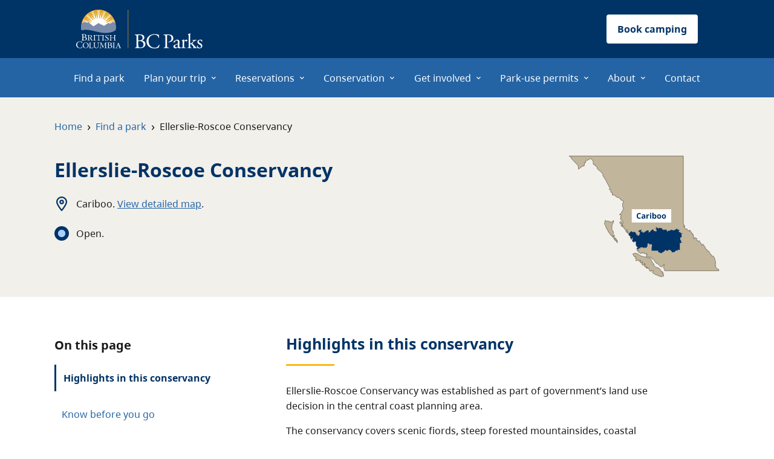

--- FILE ---
content_type: text/html; charset=utf-8
request_url: https://bcparks.ca/ellerslie-roscoe-conservancy/
body_size: 7222
content:
<!DOCTYPE html><html lang="en"><head><meta charSet="utf-8"/><meta http-equiv="x-ua-compatible" content="ie=edge"/><meta name="viewport" content="width=device-width, initial-scale=1, shrink-to-fit=no"/><meta name="generator" content="Gatsby 5.14.4"/><meta name="theme-color" content="#003366"/><meta name="description" content="Ellerslie-Roscoe Conservancy was established as part of government’s land use decision in the central coast planning area.The conservancy covers scenic fiord..." data-gatsby-head="true"/><meta name="keywords" content="" data-gatsby-head="true"/><meta property="og:title" content="Ellerslie-Roscoe Conservancy | BC Parks" data-gatsby-head="true"/><meta property="og:description" content="Ellerslie-Roscoe Conservancy was established as part of government’s land use decision in the central coast planning area.The conservancy covers scenic fiord..." data-gatsby-head="true"/><meta property="og:site_name" content="BC Parks" data-gatsby-head="true"/><meta property="og:type" content="website" data-gatsby-head="true"/><meta property="og:image" content="/static/park-card-3522958383cc7b9802ae5bfbec1d5a36.png" data-gatsby-head="true"/><meta name="twitter:title" content="Ellerslie-Roscoe Conservancy | BC Parks" data-gatsby-head="true"/><meta name="twitter:description" content="Ellerslie-Roscoe Conservancy was established as part of government’s land use decision in the central coast planning area.The conservancy covers scenic fiord..." data-gatsby-head="true"/><meta name="twitter:card" content="summary_large_image" data-gatsby-head="true"/><meta name="twitter:image" content="/static/park-card-3522958383cc7b9802ae5bfbec1d5a36.png" data-gatsby-head="true"/><link data-identity="gatsby-global-css" href="/styles.529b57b5bccb3ad8aeda.css" rel="stylesheet" type="text/css"/><link rel="canonical" href="https://bcparks.ca/ellerslie-roscoe-conservancy/" data-baseprotocol="https:" data-basehost="bcparks.ca"/><style>.gatsby-image-wrapper{position:relative;overflow:hidden}.gatsby-image-wrapper picture.object-fit-polyfill{position:static!important}.gatsby-image-wrapper img{bottom:0;height:100%;left:0;margin:0;max-width:none;padding:0;position:absolute;right:0;top:0;width:100%;object-fit:cover}.gatsby-image-wrapper [data-main-image]{opacity:0;transform:translateZ(0);transition:opacity .25s linear;will-change:opacity}.gatsby-image-wrapper-constrained{display:inline-block;vertical-align:top}</style><noscript><style>.gatsby-image-wrapper noscript [data-main-image]{opacity:1!important}.gatsby-image-wrapper [data-placeholder-image]{opacity:0!important}</style></noscript><script type="module">const e="undefined"!=typeof HTMLImageElement&&"loading"in HTMLImageElement.prototype;e&&document.body.addEventListener("load",(function(e){const t=e.target;if(void 0===t.dataset.mainImage)return;if(void 0===t.dataset.gatsbyImageSsr)return;let a=null,n=t;for(;null===a&&n;)void 0!==n.parentNode.dataset.gatsbyImageWrapper&&(a=n.parentNode),n=n.parentNode;const o=a.querySelector("[data-placeholder-image]"),r=new Image;r.src=t.currentSrc,r.decode().catch((()=>{})).then((()=>{t.style.opacity=1,o&&(o.style.opacity=0,o.style.transition="opacity 500ms linear")}))}),!0);</script><link rel="icon" href="/favicon-32x32.png?v=0c9d6cb382765b3aaca9f5bb8d98de7a" type="image/png"/><link rel="manifest" href="/manifest.webmanifest" crossorigin="anonymous"/><link rel="apple-touch-icon" sizes="48x48" href="/icons/icon-48x48.png?v=0c9d6cb382765b3aaca9f5bb8d98de7a"/><link rel="apple-touch-icon" sizes="72x72" href="/icons/icon-72x72.png?v=0c9d6cb382765b3aaca9f5bb8d98de7a"/><link rel="apple-touch-icon" sizes="96x96" href="/icons/icon-96x96.png?v=0c9d6cb382765b3aaca9f5bb8d98de7a"/><link rel="apple-touch-icon" sizes="144x144" href="/icons/icon-144x144.png?v=0c9d6cb382765b3aaca9f5bb8d98de7a"/><link rel="apple-touch-icon" sizes="192x192" href="/icons/icon-192x192.png?v=0c9d6cb382765b3aaca9f5bb8d98de7a"/><link rel="apple-touch-icon" sizes="256x256" href="/icons/icon-256x256.png?v=0c9d6cb382765b3aaca9f5bb8d98de7a"/><link rel="apple-touch-icon" sizes="384x384" href="/icons/icon-384x384.png?v=0c9d6cb382765b3aaca9f5bb8d98de7a"/><link rel="apple-touch-icon" sizes="512x512" href="/icons/icon-512x512.png?v=0c9d6cb382765b3aaca9f5bb8d98de7a"/><link rel="sitemap" type="application/xml" href="/sitemap-index.xml"/><script src="/_scripts/snowplow.js"></script><style>body {font-size:1.0rem;} img {max-width:100%;}</style><title data-gatsby-head="true">Ellerslie-Roscoe Conservancy | BC Parks</title></head><body><div id="___gatsby"><div style="outline:none" tabindex="-1" id="gatsby-focus-wrapper"><div><div class="mega-menu-wrapper menu-mode--responsive"><div class="header-wrapper"><nav class="header-nav"><a href="/"><img src="/static/BCParks_Primary_Reversed-cropped-0080416cb5f347c8e7c33f32739f17ca.svg" alt="BC Parks Logo" style="height:64px" class="bc-parks-logo--desktop d-none d-lg-block"/><img src="/static/BCParks_Primary_Reversed_Vertical-9873b7442479cf33ebc73121675114fa.svg" alt="BC Parks Logo" style="height:64px" class="bc-parks-logo--mobile d-block d-lg-none"/></a><a href="https://camping.bcparks.ca" class="btn book-campsite-btn" aria-label="Book camping button" role="button" tabindex="0">Book camping</a></nav></div><div class="menu-toggle menu-mode--responsive menu-toggle--closed" role="button" tabindex="0" aria-label="Open menu"><div class="menu-open"><svg aria-hidden="true" focusable="false" data-prefix="fas" data-icon="bars" class="svg-inline--fa fa-bars " role="img" xmlns="http://www.w3.org/2000/svg" viewBox="0 0 448 512"><path fill="currentColor" d="M0 96C0 78.3 14.3 64 32 64l384 0c17.7 0 32 14.3 32 32s-14.3 32-32 32L32 128C14.3 128 0 113.7 0 96zM0 256c0-17.7 14.3-32 32-32l384 0c17.7 0 32 14.3 32 32s-14.3 32-32 32L32 288c-17.7 0-32-14.3-32-32zM448 416c0 17.7-14.3 32-32 32L32 448c-17.7 0-32-14.3-32-32s14.3-32 32-32l384 0c17.7 0 32 14.3 32 32z"></path></svg></div><div class="menu-close"><svg aria-hidden="true" focusable="false" data-prefix="fas" data-icon="xmark" class="svg-inline--fa fa-xmark " role="img" xmlns="http://www.w3.org/2000/svg" viewBox="0 0 384 512"><path fill="currentColor" d="M342.6 150.6c12.5-12.5 12.5-32.8 0-45.3s-32.8-12.5-45.3 0L192 210.7 86.6 105.4c-12.5-12.5-32.8-12.5-45.3 0s-12.5 32.8 0 45.3L146.7 256 41.4 361.4c-12.5 12.5-12.5 32.8 0 45.3s32.8 12.5 45.3 0L192 301.3 297.4 406.6c12.5 12.5 32.8 12.5 45.3 0s12.5-32.8 0-45.3L237.3 256 342.6 150.6z"></path></svg></div></div><nav class="mega-menu menu-selected-level-undefined menu-mode--responsive menu-closed" aria-hidden="true"><div class="menu-wrapper"></div></nav></div><div class="park-header-container d-flex flex-wrap d-md-block"><div class="parks-container bg-brown"><div id="main-content" tabindex="-1" class="park-info-container breadcrumb-container"><nav aria-label="breadcrumb" class="breadcrumbs"><ol><li><a href="/">Home</a><span class="separator">›</span></li><li><a href="/find-a-park/">Find a park</a><span class="separator">›</span></li><li><div class="breadcrumb-text">Ellerslie-Roscoe Conservancy</div></li></ol></nav></div><div id="park-header-container" class="d-flex park-info-container"><div class="park-header park-header--left"><div class="d-flex"><h1>Ellerslie-Roscoe Conservancy</h1></div><div class="park-header-child"><img src="/fontAwesomeIcons/location-dot.svg" alt=""/>Cariboo<!-- -->. <a href="https://governmentofbc.maps.arcgis.com/apps/instant/basic/index.html?appid=4b3eb47c25ff45fa9f6bff45e3f2a389&amp;center=-127.883919,52.483685&amp;level=11">View detailed map</a>.</div><div class="park-header-child"> </div></div><div class="park-header--right"><img alt="Cariboo" src="/static/7-cariboo-label-35779e0dc4999712e2739deaedd1703b.svg"/></div></div></div><div class="parks-container gallery-container has-photo--false"><div class="park-info-container"><div class="park-photo-gallery d-none d-md-block"></div><div class="park-photo-gallery d-block d-md-none"></div></div></div></div><div class="parks-container main-container"><div class="page-menu--mobile d-block d-md-none"><div class="page-menu--container"><div class="menu-header"><b>On this page</b></div><ul><li><a href="#highlights">Highlights in this conservancy</a></li><li><a href="#know-before-you-go">Know before you go</a></li><li><a href="#maps-and-location">Maps and location</a></li><li><a href="#things-to-do">Things to do</a></li><li><a href="#reconciliation">Reconciliation with Indigenous Peoples</a></li><li><a href="#contact">Contact</a></li></ul></div></div><div class="row g-0 park-info-container"><div class="page-menu--desktop d-none d-md-block col-12 col-md-4"><div class="page-menu--container"><div class="menu-header"><b>On this page</b></div><ul><li><a active-section="true" href="#highlights">Highlights in this conservancy</a></li><li><a active-section="false" href="#know-before-you-go">Know before you go</a></li><li><a active-section="false" href="#maps-and-location">Maps and location</a></li><li><a active-section="false" href="#things-to-do">Things to do</a></li><li><a active-section="false" href="#reconciliation">Reconciliation with Indigenous Peoples</a></li><li><a active-section="false" href="#contact">Contact</a></li></ul></div></div><div class="page-content has-nearby-parks--false col-12 col-md-8"><div class="w-100"><div id="highlights" class="anchor-link"><div class="expandable-description collapsed false" style="max-height:300px"><h2 id="park-overview-container" class="section-heading">Highlights in this <!-- -->conservancy</h2><div lang="en" aria-hidden="false" class="raw-html-content park-overview-html"><p>Ellerslie-Roscoe Conservancy was established as part of government’s land use decision in the central coast planning area.</p><p>The conservancy covers scenic fiords, steep forested mountainsides, coastal temperate rainforests, a large crypto depression lake with spectacular rock walls, avalanche tracks and pockets of tundra at higher elevations.</p><p>Large concentrations of marbled murrelets are known to frequent Ellerslie Bay, as it provides high quality feeding areas for this threatened seabird. Ellerslie Lake contains a healthy population of cutthroat trout and salmon spawn in many of the major rivers and creeks.</p><p>Ellerslie-Roscoe also contains very high First Nations’ cultural heritage values.</p></div></div></div></div><div class="w-100"><div id="know-before-you-go" class="anchor-link"><h2 class="section-heading">Know before you go</h2><div class="mb-5"><h2 class="section-heading">Advisories</h2><div class="spinner-border" role="status"><span class="sr-only">Loading...</span></div></div><blockquote class="callout-box mb-4"><p>Review the detailed guides under visit responsibly for more information on staying safe and preserving our natural spaces.</p></blockquote><div class="row"><div class="col-md-6 col-12"><h3 id="visit-responsibly">Visit responsibly</h3><p>Follow these guides to ensure your activities are safe, respectful, and ecologically friendly:</p><ul><li><a href="/plan-your-trip/visit-responsibly/staying-safe/">Staying safe</a></li><li><a href="/plan-your-trip/visit-responsibly/responsible-recreation/">Responsible recreation</a></li><li><a href="/plan-your-trip/visit-responsibly/camping-day-use-guide/">Day-use guide</a></li><li><a href="/plan-your-trip/visit-responsibly/wildlife-safety/">Wildlife safety</a></li><li><a href="/plan-your-trip/visit-responsibly/fishing-hunting-guide/">Fishing and hunting guide</a></li></ul></div><div class="col-md-6 col-12"></div></div></div></div><div class="w-100"><div id="maps-and-location" class="anchor-link"><h2 id="park-map-details-container" class="section-heading">Maps and location</h2><h3>Getting there</h3><div lang="en" class="raw-html-content "><p>This conservancy is located at the head of Spiller Channel and is approximately 25 kilometres northeast of Bella Bella and 50 kilometres northwest of Bella Coola.</p></div></div></div><div class="w-100"><div id="things-to-do" class="anchor-link"><h2 id="park-activity-container" class="section-heading">Things to do</h2><div class="row"><div class="col"><div class="is-open--undefined accordion"><div id="hunting" tabindex="0" role="button" aria-controls="Hunting" class="d-flex justify-content-between accordion-toggle"><div class="d-flex align-items-center"><img src="/icons/hunting.svg" alt="" width="36" height="36"/><div lang="en" class="raw-html-content accordion-header">Hunting</div></div><div class="d-flex align-items-center"><svg aria-hidden="true" focusable="false" data-prefix="fas" data-icon="chevron-down" class="svg-inline--fa fa-chevron-down " role="img" xmlns="http://www.w3.org/2000/svg" viewBox="0 0 512 512"><path fill="currentColor" d="M233.4 406.6c12.5 12.5 32.8 12.5 45.3 0l192-192c12.5-12.5 12.5-32.8 0-45.3s-32.8-12.5-45.3 0L256 338.7 86.6 169.4c-12.5-12.5-32.8-12.5-45.3 0s-12.5 32.8 0 45.3l192 192z"></path></svg></div></div><div class="accordion-collapse collapse"><div class="accordion-content"><div lang="en" class="raw-html-content "><p>The discharge and carrying of firearms is permitted in this park for the purposes of hunting during open season. Please consult the <a href="https://www2.gov.bc.ca/gov/content/sports-culture/recreation/fishing-hunting/hunting/regulations-synopsis">BC Government Hunting and Trapping Regulations Synopsis</a> for more information. Contact BC Parks at <a href="mailto:parkinfo@gov.bc.ca">parkinfo@gov.bc.ca</a> with any specific questions.</p></div><blockquote class="callout-box"><div lang="en" class="raw-html-content "><p>Anyone hunting in British Columbia must comply with BC hunting regulations. To learn more, see the <a href="https://bcparks.ca/plan-your-trip/visit-responsibly/fishing-hunting-guide#page-section-252">fishing and hunting guide</a>.</p></div></blockquote></div></div></div></div></div></div></div><div class="w-100"><div id="reconciliation" class="anchor-link"><h2 id="park-reconciliation-container" class="section-heading">Reconciliation with Indigenous Peoples</h2><div lang="en" class="raw-html-content "><p>BC Parks honours Indigenous Peoples’ connection to the land and respects the importance of their diverse teachings, traditions, and practices within these territories. This park webpage may not adequately represent the full history of this park and the connection of Indigenous Peoples to this land. We are working in partnership with Indigenous Peoples to update our websites so that they better reflect the history and cultures of these special places.</p></div></div></div><div class="w-100"><div id="contact" class="anchor-link"><h2 class="section-heading">Contact</h2><figure class="table"><table><tbody><tr><th scope="row">General questions and feedback for BC Parks</th><td><p>We answer emails weekdays from 9 am to 5 pm Pacific Time.</p><p><img src="/fontAwesomeIcons/envelope.svg" alt=""/><a href="mailto:parkinfo@gov.bc.ca"><span class="visually-hidden">Email: </span>parkinfo@gov.bc.ca</a></p></td></tr></tbody></table></figure></div></div></div></div></div><div class="acknowledgment"><div class="acknowledgment-container"><div class="acknowledgment__text">We acknowledge all First Nations on whose territories BC Parks were established. We honour their connection to the land and respect the importance of their diverse teachings, traditions, and practices within these territories.</div></div></div><footer id="footer"><div class="home-footer" id="home-footer"><div class="row g-0"><div class="col col-12 col-md-4"><div class="mb-5"><a class="d-inline-block" href="/"><div data-gatsby-image-wrapper="" class="gatsby-image-wrapper gatsby-image-wrapper-constrained"><div style="max-width:219px;display:block"><img alt="" role="presentation" aria-hidden="true" src="data:image/svg+xml;charset=utf-8,%3Csvg%20height=&#x27;48&#x27;%20width=&#x27;219&#x27;%20xmlns=&#x27;http://www.w3.org/2000/svg&#x27;%20version=&#x27;1.1&#x27;%3E%3C/svg%3E" style="max-width:100%;display:block;position:static"/></div><div aria-hidden="true" data-placeholder-image="" style="opacity:1;transition:opacity 500ms linear"></div><picture><source type="image/webp" srcSet="/static/c162b97913df25450593199f6bbb4ea4/1e207/BCParks_Wordmark_White-cropped.webp 55w,/static/c162b97913df25450593199f6bbb4ea4/12408/BCParks_Wordmark_White-cropped.webp 110w,/static/c162b97913df25450593199f6bbb4ea4/6ba05/BCParks_Wordmark_White-cropped.webp 219w,/static/c162b97913df25450593199f6bbb4ea4/65626/BCParks_Wordmark_White-cropped.webp 438w" sizes="(min-width: 219px) 219px, 100vw"/><img data-gatsby-image-ssr="" data-main-image="" style="opacity:0" sizes="(min-width: 219px) 219px, 100vw" decoding="async" loading="eager" src="/static/c162b97913df25450593199f6bbb4ea4/15aa2/BCParks_Wordmark_White-cropped.svg" srcSet="/static/c162b97913df25450593199f6bbb4ea4/1dfc1/BCParks_Wordmark_White-cropped.svg 55w,/static/c162b97913df25450593199f6bbb4ea4/d8394/BCParks_Wordmark_White-cropped.svg 110w,/static/c162b97913df25450593199f6bbb4ea4/15aa2/BCParks_Wordmark_White-cropped.svg 219w,/static/c162b97913df25450593199f6bbb4ea4/c48f8/BCParks_Wordmark_White-cropped.svg 438w" alt="BC Parks Wordmark"/></picture><noscript><picture><source type="image/webp" srcSet="/static/c162b97913df25450593199f6bbb4ea4/1e207/BCParks_Wordmark_White-cropped.webp 55w,/static/c162b97913df25450593199f6bbb4ea4/12408/BCParks_Wordmark_White-cropped.webp 110w,/static/c162b97913df25450593199f6bbb4ea4/6ba05/BCParks_Wordmark_White-cropped.webp 219w,/static/c162b97913df25450593199f6bbb4ea4/65626/BCParks_Wordmark_White-cropped.webp 438w" sizes="(min-width: 219px) 219px, 100vw"/><img data-gatsby-image-ssr="" data-main-image="" style="opacity:0" sizes="(min-width: 219px) 219px, 100vw" decoding="async" loading="eager" src="/static/c162b97913df25450593199f6bbb4ea4/15aa2/BCParks_Wordmark_White-cropped.svg" srcSet="/static/c162b97913df25450593199f6bbb4ea4/1dfc1/BCParks_Wordmark_White-cropped.svg 55w,/static/c162b97913df25450593199f6bbb4ea4/d8394/BCParks_Wordmark_White-cropped.svg 110w,/static/c162b97913df25450593199f6bbb4ea4/15aa2/BCParks_Wordmark_White-cropped.svg 219w,/static/c162b97913df25450593199f6bbb4ea4/c48f8/BCParks_Wordmark_White-cropped.svg 438w" alt="BC Parks Wordmark"/></picture></noscript><script type="module">const t="undefined"!=typeof HTMLImageElement&&"loading"in HTMLImageElement.prototype;if(t){const t=document.querySelectorAll("img[data-main-image]");for(let e of t){e.dataset.src&&(e.setAttribute("src",e.dataset.src),e.removeAttribute("data-src")),e.dataset.srcset&&(e.setAttribute("srcset",e.dataset.srcset),e.removeAttribute("data-srcset"));const t=e.parentNode.querySelectorAll("source[data-srcset]");for(let e of t)e.setAttribute("srcset",e.dataset.srcset),e.removeAttribute("data-srcset");e.complete&&(e.style.opacity=1,e.parentNode.parentNode.querySelector("[data-placeholder-image]").style.opacity=0)}}</script></div></a></div></div><div class="col col-12 col-md-8"><div class="row g-0"><div class="col col-12 col-sm-4 footer-menu-container"><ul class="footer-menu-list list-unstyled text-white"><li><div><b>Get a permit</b></div><div class="footer-menu-divider"></div></li><li class="mt-2"><a class="footer-menu-link" href="/park-use-permits/">Park-use permits</a></li><li class="mt-2"><a class="footer-menu-link" href="/park-use-permits/filming-in-parks/">Filming in parks</a></li><li class="mt-2"><a class="footer-menu-link" href="/park-use-permits/travel-trade/">Travel trade</a></li></ul></div><div class="col col-12 col-sm-4 footer-menu-container"><ul class="footer-menu-list list-unstyled text-white"><li><div><b>Get involved</b></div><div class="footer-menu-divider"></div></li><li class="mt-2"><a class="footer-menu-link" href="/get-involved/donate/">Donate</a></li><li class="mt-2"><a class="footer-menu-link" href="/get-involved/buy-licence-plate/">Buy a licence plate</a></li><li class="mt-2"><a class="footer-menu-link" href="/get-involved/volunteer/">Volunteer</a></li></ul></div><div class="col col-12 col-sm-4 footer-menu-container"><ul class="footer-menu-list list-unstyled text-white"><li><div><b>Stay connected</b></div><div class="footer-menu-divider"></div></li><li class="mt-2"><a class="footer-menu-link" href="/contact/">Contact us</a></li><li class="mt-2"><a href="https://engage.gov.bc.ca/bcparksblog/" class="footer-menu-link">BC Parks blog</a></li><li><div class="d-inline-block mt-3"><a class="d-inline-block" href="https://www.facebook.com/YourBCParks/"><div data-gatsby-image-wrapper="" class="gatsby-image-wrapper gatsby-image-wrapper-constrained"><div style="max-width:34px;display:block"><img alt="" role="presentation" aria-hidden="true" src="data:image/svg+xml;charset=utf-8,%3Csvg%20height=&#x27;34&#x27;%20width=&#x27;34&#x27;%20xmlns=&#x27;http://www.w3.org/2000/svg&#x27;%20version=&#x27;1.1&#x27;%3E%3C/svg%3E" style="max-width:100%;display:block;position:static"/></div><div aria-hidden="true" data-placeholder-image="" style="opacity:1;transition:opacity 500ms linear"></div><picture><source type="image/webp" srcSet="/static/be5d69320e6ef5cbef7fb501d981e28b/c8bab/Facebook_Negative.webp 9w,/static/be5d69320e6ef5cbef7fb501d981e28b/51da0/Facebook_Negative.webp 17w,/static/be5d69320e6ef5cbef7fb501d981e28b/1f250/Facebook_Negative.webp 34w" sizes="(min-width: 34px) 34px, 100vw"/><img data-gatsby-image-ssr="" data-main-image="" style="opacity:0" sizes="(min-width: 34px) 34px, 100vw" decoding="async" loading="eager" src="/static/be5d69320e6ef5cbef7fb501d981e28b/8ce8d/Facebook_Negative.svg" srcSet="/static/be5d69320e6ef5cbef7fb501d981e28b/06a37/Facebook_Negative.svg 9w,/static/be5d69320e6ef5cbef7fb501d981e28b/81005/Facebook_Negative.svg 17w,/static/be5d69320e6ef5cbef7fb501d981e28b/8ce8d/Facebook_Negative.svg 34w" alt="Facebook"/></picture><noscript><picture><source type="image/webp" srcSet="/static/be5d69320e6ef5cbef7fb501d981e28b/c8bab/Facebook_Negative.webp 9w,/static/be5d69320e6ef5cbef7fb501d981e28b/51da0/Facebook_Negative.webp 17w,/static/be5d69320e6ef5cbef7fb501d981e28b/1f250/Facebook_Negative.webp 34w" sizes="(min-width: 34px) 34px, 100vw"/><img data-gatsby-image-ssr="" data-main-image="" style="opacity:0" sizes="(min-width: 34px) 34px, 100vw" decoding="async" loading="eager" src="/static/be5d69320e6ef5cbef7fb501d981e28b/8ce8d/Facebook_Negative.svg" srcSet="/static/be5d69320e6ef5cbef7fb501d981e28b/06a37/Facebook_Negative.svg 9w,/static/be5d69320e6ef5cbef7fb501d981e28b/81005/Facebook_Negative.svg 17w,/static/be5d69320e6ef5cbef7fb501d981e28b/8ce8d/Facebook_Negative.svg 34w" alt="Facebook"/></picture></noscript><script type="module">const t="undefined"!=typeof HTMLImageElement&&"loading"in HTMLImageElement.prototype;if(t){const t=document.querySelectorAll("img[data-main-image]");for(let e of t){e.dataset.src&&(e.setAttribute("src",e.dataset.src),e.removeAttribute("data-src")),e.dataset.srcset&&(e.setAttribute("srcset",e.dataset.srcset),e.removeAttribute("data-srcset"));const t=e.parentNode.querySelectorAll("source[data-srcset]");for(let e of t)e.setAttribute("srcset",e.dataset.srcset),e.removeAttribute("data-srcset");e.complete&&(e.style.opacity=1,e.parentNode.parentNode.querySelector("[data-placeholder-image]").style.opacity=0)}}</script></div></a></div><div class="d-inline-block mt-3 ms-3"><a class="d-inline-block" href="https://www.instagram.com/yourbcparks/"><div data-gatsby-image-wrapper="" class="gatsby-image-wrapper gatsby-image-wrapper-constrained"><div style="max-width:34px;display:block"><img alt="" role="presentation" aria-hidden="true" src="data:image/svg+xml;charset=utf-8,%3Csvg%20height=&#x27;34&#x27;%20width=&#x27;34&#x27;%20xmlns=&#x27;http://www.w3.org/2000/svg&#x27;%20version=&#x27;1.1&#x27;%3E%3C/svg%3E" style="max-width:100%;display:block;position:static"/></div><div aria-hidden="true" data-placeholder-image="" style="opacity:1;transition:opacity 500ms linear"></div><picture><source type="image/webp" srcSet="/static/5f5f512e8a1b1becf622ac22894a7504/c8bab/Instagram_Negative.webp 9w,/static/5f5f512e8a1b1becf622ac22894a7504/51da0/Instagram_Negative.webp 17w,/static/5f5f512e8a1b1becf622ac22894a7504/1f250/Instagram_Negative.webp 34w" sizes="(min-width: 34px) 34px, 100vw"/><img data-gatsby-image-ssr="" data-main-image="" style="opacity:0" sizes="(min-width: 34px) 34px, 100vw" decoding="async" loading="eager" src="/static/5f5f512e8a1b1becf622ac22894a7504/8ce8d/Instagram_Negative.svg" srcSet="/static/5f5f512e8a1b1becf622ac22894a7504/06a37/Instagram_Negative.svg 9w,/static/5f5f512e8a1b1becf622ac22894a7504/81005/Instagram_Negative.svg 17w,/static/5f5f512e8a1b1becf622ac22894a7504/8ce8d/Instagram_Negative.svg 34w" alt="Instagram"/></picture><noscript><picture><source type="image/webp" srcSet="/static/5f5f512e8a1b1becf622ac22894a7504/c8bab/Instagram_Negative.webp 9w,/static/5f5f512e8a1b1becf622ac22894a7504/51da0/Instagram_Negative.webp 17w,/static/5f5f512e8a1b1becf622ac22894a7504/1f250/Instagram_Negative.webp 34w" sizes="(min-width: 34px) 34px, 100vw"/><img data-gatsby-image-ssr="" data-main-image="" style="opacity:0" sizes="(min-width: 34px) 34px, 100vw" decoding="async" loading="eager" src="/static/5f5f512e8a1b1becf622ac22894a7504/8ce8d/Instagram_Negative.svg" srcSet="/static/5f5f512e8a1b1becf622ac22894a7504/06a37/Instagram_Negative.svg 9w,/static/5f5f512e8a1b1becf622ac22894a7504/81005/Instagram_Negative.svg 17w,/static/5f5f512e8a1b1becf622ac22894a7504/8ce8d/Instagram_Negative.svg 34w" alt="Instagram"/></picture></noscript><script type="module">const t="undefined"!=typeof HTMLImageElement&&"loading"in HTMLImageElement.prototype;if(t){const t=document.querySelectorAll("img[data-main-image]");for(let e of t){e.dataset.src&&(e.setAttribute("src",e.dataset.src),e.removeAttribute("data-src")),e.dataset.srcset&&(e.setAttribute("srcset",e.dataset.srcset),e.removeAttribute("data-srcset"));const t=e.parentNode.querySelectorAll("source[data-srcset]");for(let e of t)e.setAttribute("srcset",e.dataset.srcset),e.removeAttribute("data-srcset");e.complete&&(e.style.opacity=1,e.parentNode.parentNode.querySelector("[data-placeholder-image]").style.opacity=0)}}</script></div></a></div></li></ul></div></div></div></div><div class="text-start text-sm-center pt-4 mt-5 border-top border-white"><div class="footer-utility-link d-inline-block"><a href="/site-map/">Site map</a></div><div class="footer-utility-link d-inline-block"><a href="https://www2.gov.bc.ca/gov/content/home/disclaimer">Disclaimer</a></div><div class="footer-utility-link d-inline-block"><a href="https://www2.gov.bc.ca/gov/content/home/privacy">Privacy</a></div><div class="footer-utility-link d-inline-block"><a href="https://www2.gov.bc.ca/gov/content/home/accessible-government">Accessibility</a></div><div class="footer-utility-link d-inline-block"><a href="https://www2.gov.bc.ca/gov/content/home/copyright">Copyright</a></div></div></div></footer></div></div><div id="gatsby-announcer" style="position:absolute;top:0;width:1px;height:1px;padding:0;overflow:hidden;clip:rect(0, 0, 0, 0);white-space:nowrap;border:0" aria-live="assertive" aria-atomic="true"></div></div><script id="gatsby-script-loader">/*<![CDATA[*/window.pagePath="/ellerslie-roscoe-conservancy/";/*]]>*/</script><!-- slice-start id="_gatsby-scripts-1" -->
          <script
            id="gatsby-chunk-mapping"
          >
            window.___chunkMapping="{\"app\":[\"/app-ab403d629c542fcc0ea0.js\"],\"component---src-pages-404-js\":[\"/component---src-pages-404-js-2abdce4c5aac89c56c70.js\"],\"component---src-pages-about-management-plans-approved-js\":[\"/component---src-pages-about-management-plans-approved-js-476b2f6ecbf17fe79697.js\"],\"component---src-pages-active-advisories-js\":[\"/component---src-pages-active-advisories-js-66d1563dcd8800508f1b.js\"],\"component---src-pages-find-a-park-a-z-list-js\":[\"/component---src-pages-find-a-park-a-z-list-js-c268c77f7fe989eb12d7.js\"],\"component---src-pages-find-a-park-js\":[\"/component---src-pages-find-a-park-js-6b1e864d13125ef38b45.js\"],\"component---src-pages-index-js\":[\"/component---src-pages-index-js-a1199622022da9b6c41b.js\"],\"component---src-pages-plan-your-trip-park-operating-dates-js\":[\"/component---src-pages-plan-your-trip-park-operating-dates-js-514eeaa94583b4f5356e.js\"],\"component---src-pages-site-map-js\":[\"/component---src-pages-site-map-js-2c44c61752648275983a.js\"],\"component---src-pages-using-typescript-tsx\":[\"/component---src-pages-using-typescript-tsx-4fccb8c9c92cb6f1ac47.js\"],\"component---src-templates-park-js\":[\"/component---src-templates-park-js-f6b8b147d1ebf83e76c0.js\"],\"component---src-templates-park-sub-page-js\":[\"/component---src-templates-park-sub-page-js-5f3b2c14bf0bea6dd301.js\"],\"component---src-templates-site-js\":[\"/component---src-templates-site-js-a4fd45ab5b15441d7cc5.js\"],\"component---src-templates-static-content-1-js\":[\"/component---src-templates-static-content-1-js-8fafd186769ebb1225a7.js\"],\"component---src-templates-static-landing-1-js\":[\"/component---src-templates-static-landing-1-js-eadec016e043c4b09fc8.js\"]}";
          </script>
        <script>window.___webpackCompilationHash="9df403e47f6b1a007669";</script><script src="/webpack-runtime-d2fb6125e03991909e82.js" async></script><script src="/framework-fbeefea764903e79c148.js" async></script><script src="/f4e18d47-6ed014b6a24cb5cc0a5f.js" async></script><script src="/aceecd74-1398b05fecd74cfde674.js" async></script><script src="/app-ab403d629c542fcc0ea0.js" async></script><!-- slice-end id="_gatsby-scripts-1" --></body></html>

--- FILE ---
content_type: image/svg+xml
request_url: https://bcparks.ca/static/7-cariboo-label-35779e0dc4999712e2739deaedd1703b.svg
body_size: 9951
content:
<svg width="272" height="220" viewBox="0 0 272 220" fill="none" xmlns="http://www.w3.org/2000/svg">
<g clip-path="url(#clip0_13898_192561)">
<path d="M169.513 212.71V212.01L169.844 211.677H170.561L170.321 211.273L169.255 210.591V209.761L168.152 209.061V209.539L168.446 209.89V210.387H168.207L167.749 210.184L165.827 207.75L166.303 206.79L165.348 205.561L163.181 203.558L161.088 202.464L158.75 201.922L158.223 201.663L157.939 201.682L157.965 201.7L157.133 201.148L156.08 200.337L155.272 199.549L153.766 197.472L152.945 196.893V196.378L153.458 196.658H153.716L154.011 196.378V195.849L153.497 195.297H152.91V194.818L151.881 193.97V193.492L150.57 192.657V191.882L150.062 191.092L150.32 190.577L150.062 190.024L148.74 188.743V188.18L148.464 187.408L148.169 187.12V186.335L147.884 185.783L146.855 185.027L146.165 185.212L144.567 185.312L144.017 184.768H142.382L141.655 183.983L140.544 183.457H139.533L139.251 183.177H136.642L136.384 182.685H134.989L133.715 182.144H132.675L131.535 181.308H129.918V180.867L128.57 180.278L126.588 178.716L124.213 177.389L122.204 176.768L121.496 176.057H119.829L118.8 176.567L117.623 177.355H116.375L115.641 177.624L116.075 178.362L116.599 178.528L116.636 179.458L117.131 179.966L117.426 181.248L118.189 182.077L118.971 182.889L119.824 183.203L119.75 182.614L119.795 182.107L120.301 182.373V182.87L121.238 182.788L121.714 183.23L121.117 184.226L120.29 185.008L120.548 185.82L121.072 185.812L121.349 185.259H121.872L122.13 185.582V186.293L122.71 186.615V187.411L121.08 188.727V189.517L122.183 190.019L123.665 188.999L124.242 188.986L125.6 189.81H126.066L126.888 190.561L127.941 190.302L128.186 189.319L127.891 188.484L128.16 188.47L128.441 188.74L128.773 189.232L129.41 189.353L129.766 188.973L130.268 188.959L130.282 189.514L129.034 190.323L129.242 190.828L129.768 190.804V191.137L128.739 191.629L128.984 192.686L129.779 193.484H131.09V192.918L131.566 193.214H131.872V192.686L132.14 192.427L132.372 193.225L132.941 192.836L132.885 191.602L133.425 191.898L133.638 192.802L133.07 193.484L131.869 194.012L132.138 194.517H132.896L132.956 194.784L132.148 195.336L131.89 196.129L132.459 196.655H132.946L133.222 196.914V197.44L134.241 197.966L134.747 197.958L135.297 196.917V196.391L135.555 196.124H136.116L136.898 195.561V195.091L136.632 194.546H137.377L137.661 195.302L136.898 196.121L136.879 196.674L137.661 196.904L137.946 196.645L138.743 196.83L138.504 197.189L138.154 197.448H137.685L137.143 197.171L136.087 198.23L136.634 199.821H137.672V200.625L138.749 201.658H138.993L139.238 201.153L138.993 200.611L139.251 200.096L139.773 200.884L140.341 201.412L139.773 201.671V201.949L140.031 202.446V202.974L141.097 203.516V202.263L140.821 201.967L141.042 201.322L141.61 202.189H142.179V201.674L142.637 201.766V202.689L141.903 203.204V203.756H142.379L142.985 202.977L143.206 203.26H143.664L143.94 202.726L144.254 203.556H144.749V205.141L145.317 205.675V206.653L147.229 209.087L147.632 209.105L148.79 207.98V207.242H149.793V208.55H150.572L150.867 208.017H152.007L152.394 207.758L153.166 208.017L153.018 208.532L151.641 210.118L151.31 210.947L151.604 211.722L152.945 212.718L154.506 213.271L155.791 214.653L156.599 214.875L158.215 214.893L158.492 215.686L159.813 215.964L164.552 218.046L166.187 218.305L167.435 218.876H168.225L168.52 218.561V218.102L169.31 216.994H169.786V217.364L170.189 217.824L171.274 217.75L171.403 216.569L170.3 212.716H169.51L169.513 212.71Z" fill="#C1B59B" stroke="#736C5D" stroke-linecap="round" stroke-linejoin="round"/>
<path d="M269.843 205.382L269.09 204.848H267.758L267.281 203.521L264.59 200.876V200.35L265.399 199.557V198.497L264.058 198.764L263.498 197.445L264.085 196.893V196.137H264.819V193.74L264.535 192.155V190.339L263.782 189.509V187.968L263.524 186.605L262.974 185.838L263.25 185.286L262.231 184.467V183.719L260.625 181.322L259.836 180.777L259.322 181.597L258.377 182.067L257.469 180.822V178.94L255.613 178.415L254.299 175.769V174.984L253.232 173.665H252.451L252.716 172.846L249.768 172.08L250.118 171.001L249.841 170.217L247.996 169.397V168.9H246.93L246.672 168.1V166.514L245.616 165.729V164.936L244.818 163.377L243.523 162.851V161.773L242.98 161.239V160.309H241.696L241.153 162.013H239.821L239.574 160.187L239.042 159.653V158.575L238.27 158.298L237.417 157.026L236.109 155.705L235.864 153.517L235.079 154.389L232.936 154.635L232.239 153.823V153.281H230.88L230.34 152.803L230.119 151.992L231.159 151.167L231.612 150.332L231.122 149.582H230.106L228.258 148.009L227.708 148.797L227.684 149.645L225.646 150.396V149.079L226.394 148.527V148.086H225.672L225.341 147.753V146.701H224.556V145.871L225.217 145.379V144.568L224.83 143.529L223.79 143.271V142.742L224.298 142.464V141.82H223.495L223.25 140.622L221.929 141.391L221.689 140.107L220.857 139.555L221.689 139.198L221.407 138.492L220.115 138.247L220.328 136.666L218.503 135.326V134.816L217.187 134.798L217.474 136.407L217.198 136.912L215.876 135.332L215.607 135.609H214.823L213.793 133.653V132.977L213.488 132.448H210.315L209.42 131.772V131.034L208.954 129.805H207.988L207.767 129.573L208.257 129.031L207.485 128.183L207.643 127.741L209.31 128.566L209.665 127.398L208.728 126.145H207.809L207.956 124.911H207.075L206.798 124.409V1.13232H1.13281L1.70149 1.64767L4.97141 3.34435L5.46111 5.85238L17.1928 18.0701L18.1222 22.4836L17.8826 24.6031H18.4328L25.3123 19.2831H28.1399L29.1772 12.9483L30.4989 13.2337L31.839 11.6216L30.4884 10.0624L32.0944 8.99204L34.4639 8.73304L39.7531 5.58017L42.6545 7.91377L44.766 10.8367V12.7263L43.9129 13.5192L44.9871 14.571L44.5 15.3638L45.5295 16.6905L48.4124 17.2059V18.5431L49.734 19.8698H50.516L51.5533 21.6854V23.2791L53.1408 25.3986L57.6587 28.5779L62.3714 34.3868L61.5895 35.4201L68.0003 46.0416L74.7323 59.2239L73.4475 61.5945L74.4848 62.1283L76.8543 62.4058V63.7061L76.3304 63.9836L76.0645 66.0952L78.6815 67.147L78.9474 69.2666V71.3782H82.1252L87.0537 75.2023L90.4579 76.0744L92.393 77.9984L93.9464 78.2389L94.336 80.3584H95.0758L96.0684 81.4208L97.6612 80.6333L98.738 82.7608V85.1076L97.3901 87.2218V88.8075L97.8929 92.7902L98.4326 93.5646L98.4458 95.6788L99.2672 96.7491L97.1742 99.5875L94.9705 104.382L91.8665 106.263V106.797L92.1061 107.048H94.0043L95.0443 107.294V108.88H94.7625L94.2491 109.176L94.236 111.832L94.7494 112.091V112.632H93.72V113.653L94.7599 114.71L94.4545 115.006H93.9516V115.51L94.2018 115.761H94.9784L95.2733 116.076V116.605L95.7999 117.133L96.0579 117.611L95.813 117.931L96.3633 118.399H96.8582L98.1562 118.851L97.9429 120.223V122.398L97.3374 122.675H96.3633L96.0684 122.086V120.759L95.5629 120.04L94.7099 119.173H94.0122L93.4619 119.469L92.8933 119.985L92.3983 120.281L92.1219 121.055V121.57L93.225 122.678H93.6647V123.434L94.4729 123.711H95.1153L95.813 123.952H96.853V125.556L96.3501 125.815V124.808H95.8104V125.582H95.5629L95.0153 125.815L94.7467 126.135V127.141H95.2601V127.411L95.8236 127.953L96.3369 128.212H97.1084V128.74H97.9535L97.6349 127.942H97.3769V126.37L97.9166 126.137V127.379L98.4432 127.712V128.191L98.7249 128.46H99.2146L99.7648 128.214L99.9965 128.447V128.743L99.7648 129.013L99.52 129.282L98.9803 129.787V130.056H99.2383V130.352H99.7648L100.299 130.593H100.823V131.1H100.299V131.875L101.861 133.468L102.669 134.795L103.174 135.329H103.706V135.606L103.44 135.855V137.181L103.954 137.422H104.23V137.985L105.012 138.778L105.573 139.594L105.802 139.848H106.592V138.788H106.334V137.977L104.736 135.894L104.488 134.835H104.241V133.746L105.049 133.201L105.307 132.961L105.554 133.495L105.562 133.772V134.824L105.839 135.073V135.588H106.097V136.381L106.592 137.192L107.097 137.459V138.233H107.621L107.41 138.537V140.316L108.798 140.99L108.448 142.427L108.743 143.479L110.457 145.2L111.023 145.398L111.354 144.883H111.705L112.144 146.154L112.242 147.034L111.623 146.714H111.354V147.771L112.144 149.394L112.531 150.033L112.679 151.225L112.91 151.717L113.424 151.458V149.367L113.956 148.834L114.766 149.064H115.235V147.745L116.349 148.569L116.091 149.603H115.577V150.131L115.014 150.697L115.835 151.725L116.349 152L115.564 152.541L114.793 153.575V154.09L115.564 154.865H116.03L116.349 155.406H116.862L116.996 156.315L117.657 156.487L117.889 156.204H118.439V155.43L119.284 154.902L119.511 155.129H121.085L121.662 155.171L121.883 156.178L121.614 157.003V157.814L121.993 157.875L122.141 158.305L121.664 158.379L121.433 158.797L121.899 162.534L122.217 163.123L123.455 162.84V163.345L122.928 164.18V164.759L123.441 164.439L124.263 165.436H124.789L125.548 164.957V165.732L125.008 165.991L124.505 166.815L123.715 167.066L122.889 167.613L123.157 168.634L124.811 168.657L125.545 168.361L126.904 167.341L125.6 168.327L126.095 168.644H126.622V169.159L126.082 169.712L124.784 169.958L123.718 169.712L123.186 170.505V171.001L124.179 171.998L125.074 172.262L124.505 171.556H126.072L126.622 172.061L125.827 172.074V172.331L126.377 172.64L126.082 172.886L125.556 173.93L126.082 174.471H126.548L126.927 175.296H127.662L128.42 175.529L129.215 176.316L130.587 177.091H131.003L131.59 176.575L132.13 176.306V175.727L132.706 174.767L133.22 174.754L133.686 174.976L133.491 175.764L134.225 176.033H135.265L136.392 175.259L136.653 175.558L136.11 176.073V176.847L136.653 177.091H137.682L138.978 176.575L139.28 176.832L140.244 176.913L140.023 177.918H141.089L141.639 177.355H141.879V177.918L140.547 178.933H140.07L139.786 179.485L140.062 179.707H140.568L140.815 179.495L141.881 180.312L141.342 181.086H140.607L140.068 181.591V182.157L140.349 182.672L140.876 182.918L142.627 183.016L143.73 182.646L144.514 182.817L144.796 183.716H145.799L146.607 183.446L148.187 183.46L149.559 183.975V185.008L149.79 185.598L150.833 186.065V186.618L151.618 187.416L152.684 186.901C152.881 186.961 153.11 187.146 153.11 187.146L153.476 187.902L154.598 188.973L154.977 190.355L155.156 191.185L157.891 193.5V194.274L158.223 194.557L158.75 194.742L160.071 195.048L160.574 195.331L161.909 196.658L163.47 198.225L163.965 198.925L164.866 199.774L167.125 200.419L168.165 201.156L168.997 200.86V199.065L171.616 197.712V196.951L171.911 196.423H172.93L172.166 197.197V198.222L171.677 198.756L171.872 199.827L171.1 201.449V202.2L171.677 202.459L171.664 203.27L172.398 204.314L172.661 206.428L173.243 206.994V207.922H270.864V206.954L269.835 205.387L269.843 205.382Z" fill="#C1B59B" stroke="#736C5D" stroke-linecap="round" stroke-linejoin="round"/>
<path d="M87.6549 154.629L87.4022 153.837L87.9209 153.308L86.5887 152.782L86.3412 152.523L87.131 152.251V151.722L86.3333 151.204H86.07L85.5645 151.712L85.7988 152.238H85.2933L85.0011 151.725H84.5035L84.2376 151.455V150.398L84.8221 150.644L85.0327 150.39L84.7431 150.137V149.883H85.009L85.2723 149.346L85.5434 148.966L85.0195 148.826L84.2376 149.344L84.2429 149.883L83.7189 150.393V149.888L83.4241 149.352L83.453 148.551L82.9133 147.803L81.9971 147.232L81.6022 147.499L80.528 145.95V145.38L80.2858 144.833L80.8123 144.846L81.3758 145.388V146.172L82.1472 146.154L82.9186 145.633L83.1871 145.11L83.1766 144.058L82.9133 143.802H82.6553L82.3867 144.053L81.6074 144.33L81.0809 144.28L79.4907 144.071L79.7724 143.001L80.8176 142.198L80.8071 141.281L81.3336 140.353V139.811L80.8071 139.018L80.7992 137.441L79.7592 135.596L78.9562 134.552L78.1585 133.471V129.776L78.4613 128.476L78.1664 127.435L78.6903 126.346L78.8009 124.451L80.5148 121.721L81.0098 120.347L81.2941 117.701L81.0703 116.98L79.8645 119.16H78.9694L78.1743 120.009H76.3129L75.8232 120.55H74.9886L74.7569 120.244V119.493L74.4989 118.962L73.2378 118.706L71.1079 118.941L70.2628 117.884H69.7599L69.1596 118.423H68.1565L66.3189 117.133H66.0635L65.8186 117.931L65.5238 118.399V118.695L66.0556 119.226V120.27L65.2552 120.833L65.0156 122.123V123.183L65.4922 124.227L65.2736 124.52V124.768L66.1451 125.305L66.8428 126.087L67.3667 127.673L66.8533 128.191V128.466L67.422 128.992V129.536L69.5072 132.974L69.8047 134.261L70.7841 134.301L71.6108 136.074L71.3343 137.419L71.8767 138.239L73.7038 139.298L73.7328 139.843L74.6779 141.651L74.7701 142.203L77.3766 145.134H77.6714L79.5091 147.256L80.0225 147.777L80.757 147.999L81.5653 149.069L81.797 150.419H82.3499L82.5947 151.429L83.7321 153.052L84.0033 153.247L84.1981 152.793H84.4666V153.321L84.9827 154.365L85.7646 154.119L86.0726 154.365H86.8809V155.681L87.0889 156.456V156.923L87.3706 157.291H87.9077V157.008L87.6339 156.733V155.977L87.9077 155.694H88.4237L88.7291 155.385V154.931H88.2026L87.6549 154.629Z" fill="#C1B59B" stroke="#736C5D" stroke-linecap="round" stroke-linejoin="round"/>
<path d="M203.449 142.995L202.909 141.938L203.454 141.391H205.292L204.571 140.371H202.983L202.201 139.319H200.885L200.608 138.244H199.505L198.215 136.684L198.779 135.865H199.537V134.552L199.034 134.028L197.181 133.759L196.17 134.004L195.877 131.454L192.958 133.748H191.375L191.115 134.837L187.929 135.091L186.886 134.287H185.357V133.732L184.017 133.764V134.789L181.792 135.947L180.341 135.062V135.706L178.511 136.986H177.795L176.645 134.538L175.592 133.518L172.701 134.213L171.843 133.74L169.518 134.552L168.733 131.367L166.137 131.38L165.598 130.587L163.981 130.561L162.183 131.901L160.609 130.593L159.532 131.158L159.232 129.787L157.681 129.21L157.425 130.587L158.489 131.38L158.202 131.909H156.899V132.429L158.215 133.746H158.734V134.803L158.16 135.331L159.005 136.137L158.502 136.935H155.864L155.583 136.402H153.482L153.205 134.023L151.375 133.23L150.599 133.759L150.304 134.808H148.748V135.582L147.439 136.402V137.205L146.104 138.51L144.522 139.039V135.223H140.881L138.999 137.173H137.419L136.919 138.51L135.839 139.589H135.326V138.516H134.802L133.983 139.565L133.459 139.026V137.184L132.951 136.93L132.417 137.445V137.971H130.837L130.842 136.93L131.377 136.386L130.834 135.067L131.6 134.552V133.753L130.576 133.494L129.91 134.818L129.023 134.554H128.207L127.133 135.104L125.848 136.394L126.38 137.731H127.912L128.683 138.238V140.091L127.949 140.59L128.483 141.695H128.997L128.757 142.461L127.133 142.755V144.047L126.332 145.125H125.608L124.516 144.333V142.985L123.183 143.521L122.412 143.254V141.669L121.356 140.884L120.803 139.546V138.542L119.529 138.294L118.976 137.741L116.112 138.238H114.514V137.704L113.99 136.671H113.458L112.429 137.464H111.612V138.698H110.354L109.775 140.091L108.811 140.987L108.461 142.424L108.756 143.474L110.467 145.194L111.033 145.392L111.362 144.877H111.712L112.152 146.148L112.25 147.028L111.633 146.708H111.362V147.766L112.152 149.388L112.539 150.025L112.687 151.22L112.918 151.711L113.432 151.452V149.362L113.966 148.828L114.777 149.058H115.246V147.739L116.359 148.564L116.101 149.597H115.588V150.126L115.024 150.691L115.846 151.719L116.359 151.994L115.575 152.533L114.803 153.567V154.082L115.575 154.856H116.041L116.359 155.398H116.873L117.01 156.307L117.67 156.479L117.902 156.196H118.452V155.422L119.297 154.893L119.524 155.121H121.098L121.675 155.165L121.893 156.172L121.625 156.997V157.808L122.004 157.869L122.151 158.3L121.675 158.374L121.441 158.791L121.907 162.528L122.225 163.118L123.463 162.835V163.34L122.936 164.175V164.754L123.449 164.434L124.271 165.427H124.797L125.556 164.949V165.723L125.016 165.982L124.516 166.804L123.726 167.058L122.899 167.605L123.168 168.625L124.821 168.649L125.556 168.353L126.914 167.333L128.678 167.05L128.955 167.597L129.918 167.19V166.522H129.302L128.973 165.737H134.212L135.547 167.04L136.429 167.063L137.164 165.737L140.054 166.794L140.876 166.265V164.936L141.352 163.905H142.419L142.65 163.35V162.293H142.1L141.879 161.495L142.355 160.734V159.872L142.711 158.63H144.535L145.528 159.135V159.933L146.336 160.697H146.95V159.785L147.671 160.462L148.748 159.923H149.264L149.556 160.451L150.285 160.702L150.572 163.585L149.801 164.162L150.28 165.427L149.238 166.818V167.333L150.28 168.107V169.164L149.227 169.976V170.726L149.801 171.561L161.838 171.82V172.854H161.153V173.382L162.109 173.884L163.21 174.992L165.084 175.238L166.124 175.975L166.603 176.564L168.512 175.52L169.81 173.935H170.595L171.685 174.439V173.11H172.443V172.645L173.667 171.807V170.481L175.347 170.959L176.229 171.807L177.427 171.501L178.224 172.619H178.738V171.538L180.073 170.222L183.735 170.504V171.279L185.351 172.349L185.852 173.137L186.097 174.759L186.599 175.016L187.458 174.45L189.269 174.194H191.18L192.197 173.211V172.362L192.979 171.524H194.853L195.385 172.061H196.127V171.033L197.449 169.706H198.234V170.222H199.579L200.032 170.713H200.595L200.558 159.381L199.837 159L200.706 158.091H202.188L204.271 157.058V156.479L202.212 156.468L203.241 154.92V154.328H202.42V153.271L201.367 152.24V150.911H200.903L201.675 149.092L200.877 148.804V148.294L202.973 147.446L204.271 145.908V145.406H203.755L203.449 142.995Z" fill="#003366"/>
<rect width="71" height="24" transform="translate(114 97)" fill="white"/>
<path d="M127.502 105.628C126.69 105.628 126.069 105.931 125.64 106.538C125.211 107.145 124.996 107.975 124.996 109.03C124.996 110.094 125.192 110.92 125.584 111.508C125.985 112.087 126.625 112.376 127.502 112.376C127.903 112.376 128.309 112.329 128.72 112.236C129.131 112.143 129.574 112.012 130.05 111.844V113.622C129.611 113.799 129.177 113.93 128.748 114.014C128.319 114.098 127.838 114.14 127.306 114.14C126.27 114.14 125.421 113.93 124.758 113.51C124.095 113.081 123.605 112.483 123.288 111.718C122.971 110.943 122.812 110.043 122.812 109.016C122.812 108.008 122.994 107.117 123.358 106.342C123.722 105.567 124.249 104.961 124.94 104.522C125.64 104.083 126.494 103.864 127.502 103.864C127.997 103.864 128.491 103.929 128.986 104.06C129.49 104.181 129.971 104.349 130.428 104.564L129.742 106.286C129.369 106.109 128.991 105.955 128.608 105.824C128.235 105.693 127.866 105.628 127.502 105.628ZM134.918 109.282L136.248 109.24V108.904C136.248 108.503 136.141 108.209 135.926 108.022C135.721 107.835 135.431 107.742 135.058 107.742C134.685 107.742 134.321 107.798 133.966 107.91C133.611 108.013 133.257 108.143 132.902 108.302L132.216 106.888C132.617 106.683 133.07 106.519 133.574 106.398C134.078 106.267 134.601 106.202 135.142 106.202C136.178 106.202 136.967 106.421 137.508 106.86C138.049 107.299 138.32 107.98 138.32 108.904V114H136.864L136.458 112.964H136.402C136.234 113.169 136.066 113.347 135.898 113.496C135.739 113.645 135.562 113.767 135.366 113.86C135.17 113.953 134.951 114.023 134.708 114.07C134.465 114.117 134.185 114.14 133.868 114.14C133.532 114.14 133.219 114.093 132.93 114C132.641 113.897 132.389 113.748 132.174 113.552C131.969 113.356 131.805 113.109 131.684 112.81C131.563 112.502 131.502 112.138 131.502 111.718C131.502 110.906 131.787 110.309 132.356 109.926C132.925 109.543 133.779 109.329 134.918 109.282ZM133.644 111.732C133.644 112.049 133.737 112.278 133.924 112.418C134.111 112.549 134.353 112.614 134.652 112.614C135.1 112.614 135.478 112.483 135.786 112.222C136.094 111.951 136.248 111.573 136.248 111.088V110.458L135.436 110.486C134.764 110.505 134.297 110.626 134.036 110.85C133.775 111.074 133.644 111.368 133.644 111.732ZM144.725 106.216C144.828 106.216 144.949 106.221 145.089 106.23C145.229 106.239 145.341 106.253 145.425 106.272L145.271 108.232C145.197 108.213 145.099 108.199 144.977 108.19C144.856 108.171 144.749 108.162 144.655 108.162C144.301 108.162 143.96 108.227 143.633 108.358C143.307 108.479 143.041 108.68 142.835 108.96C142.639 109.24 142.541 109.623 142.541 110.108V114H140.455V106.356H142.037L142.345 107.644H142.443C142.667 107.252 142.975 106.916 143.367 106.636C143.759 106.356 144.212 106.216 144.725 106.216ZM147.863 103.36C148.171 103.36 148.437 103.435 148.661 103.584C148.885 103.724 148.997 103.99 148.997 104.382C148.997 104.765 148.885 105.031 148.661 105.18C148.437 105.329 148.171 105.404 147.863 105.404C147.545 105.404 147.275 105.329 147.051 105.18C146.836 105.031 146.729 104.765 146.729 104.382C146.729 103.99 146.836 103.724 147.051 103.584C147.275 103.435 147.545 103.36 147.863 103.36ZM148.899 106.356V114H146.813V106.356H148.899ZM153.164 103.36V105.838C153.164 106.127 153.155 106.412 153.136 106.692C153.118 106.972 153.099 107.191 153.08 107.35H153.164C153.37 107.033 153.64 106.767 153.976 106.552C154.322 106.328 154.774 106.216 155.334 106.216C155.764 106.216 156.156 106.3 156.51 106.468C156.865 106.636 157.168 106.888 157.42 107.224C157.672 107.551 157.868 107.961 158.008 108.456C158.148 108.951 158.218 109.52 158.218 110.164C158.218 110.817 158.148 111.391 158.008 111.886C157.868 112.381 157.668 112.796 157.406 113.132C157.145 113.468 156.832 113.72 156.468 113.888C156.114 114.056 155.717 114.14 155.278 114.14C154.718 114.14 154.275 114.042 153.948 113.846C153.631 113.641 153.37 113.412 153.164 113.16H153.024L152.674 114H151.078V103.36H153.164ZM153.164 110.15C153.164 110.887 153.272 111.457 153.486 111.858C153.71 112.25 154.112 112.446 154.69 112.446C155.12 112.446 155.46 112.25 155.712 111.858C155.964 111.466 156.09 110.892 156.09 110.136C156.09 109.38 155.964 108.815 155.712 108.442C155.46 108.069 155.11 107.882 154.662 107.882C154.121 107.882 153.738 108.055 153.514 108.4C153.29 108.736 153.174 109.245 153.164 109.926V110.15ZM166.882 110.164C166.882 111.433 166.546 112.413 165.874 113.104C165.211 113.795 164.306 114.14 163.158 114.14C162.448 114.14 161.814 113.986 161.254 113.678C160.703 113.37 160.269 112.922 159.952 112.334C159.634 111.737 159.476 111.013 159.476 110.164C159.476 108.895 159.807 107.919 160.47 107.238C161.132 106.557 162.042 106.216 163.2 106.216C163.918 106.216 164.553 106.37 165.104 106.678C165.654 106.986 166.088 107.434 166.406 108.022C166.723 108.61 166.882 109.324 166.882 110.164ZM161.604 110.164C161.604 110.92 161.725 111.494 161.968 111.886C162.22 112.269 162.626 112.46 163.186 112.46C163.736 112.46 164.133 112.269 164.376 111.886C164.628 111.494 164.754 110.92 164.754 110.164C164.754 109.408 164.628 108.843 164.376 108.47C164.133 108.087 163.732 107.896 163.172 107.896C162.621 107.896 162.22 108.087 161.968 108.47C161.725 108.843 161.604 109.408 161.604 110.164ZM175.55 110.164C175.55 111.433 175.214 112.413 174.542 113.104C173.879 113.795 172.974 114.14 171.826 114.14C171.116 114.14 170.482 113.986 169.922 113.678C169.371 113.37 168.937 112.922 168.62 112.334C168.302 111.737 168.144 111.013 168.144 110.164C168.144 108.895 168.475 107.919 169.138 107.238C169.8 106.557 170.71 106.216 171.868 106.216C172.586 106.216 173.221 106.37 173.772 106.678C174.322 106.986 174.756 107.434 175.074 108.022C175.391 108.61 175.55 109.324 175.55 110.164ZM170.272 110.164C170.272 110.92 170.393 111.494 170.636 111.886C170.888 112.269 171.294 112.46 171.854 112.46C172.404 112.46 172.801 112.269 173.044 111.886C173.296 111.494 173.422 110.92 173.422 110.164C173.422 109.408 173.296 108.843 173.044 108.47C172.801 108.087 172.4 107.896 171.84 107.896C171.289 107.896 170.888 108.087 170.636 108.47C170.393 108.843 170.272 109.408 170.272 110.164Z" fill="#003366"/>
</g>
<defs>
<clipPath id="clip0_13898_192561">
<rect width="272" height="220" fill="white"/>
</clipPath>
</defs>
</svg>


--- FILE ---
content_type: image/svg+xml
request_url: https://bcparks.ca/static/7-cariboo-label-35779e0dc4999712e2739deaedd1703b.svg
body_size: 9951
content:
<svg width="272" height="220" viewBox="0 0 272 220" fill="none" xmlns="http://www.w3.org/2000/svg">
<g clip-path="url(#clip0_13898_192561)">
<path d="M169.513 212.71V212.01L169.844 211.677H170.561L170.321 211.273L169.255 210.591V209.761L168.152 209.061V209.539L168.446 209.89V210.387H168.207L167.749 210.184L165.827 207.75L166.303 206.79L165.348 205.561L163.181 203.558L161.088 202.464L158.75 201.922L158.223 201.663L157.939 201.682L157.965 201.7L157.133 201.148L156.08 200.337L155.272 199.549L153.766 197.472L152.945 196.893V196.378L153.458 196.658H153.716L154.011 196.378V195.849L153.497 195.297H152.91V194.818L151.881 193.97V193.492L150.57 192.657V191.882L150.062 191.092L150.32 190.577L150.062 190.024L148.74 188.743V188.18L148.464 187.408L148.169 187.12V186.335L147.884 185.783L146.855 185.027L146.165 185.212L144.567 185.312L144.017 184.768H142.382L141.655 183.983L140.544 183.457H139.533L139.251 183.177H136.642L136.384 182.685H134.989L133.715 182.144H132.675L131.535 181.308H129.918V180.867L128.57 180.278L126.588 178.716L124.213 177.389L122.204 176.768L121.496 176.057H119.829L118.8 176.567L117.623 177.355H116.375L115.641 177.624L116.075 178.362L116.599 178.528L116.636 179.458L117.131 179.966L117.426 181.248L118.189 182.077L118.971 182.889L119.824 183.203L119.75 182.614L119.795 182.107L120.301 182.373V182.87L121.238 182.788L121.714 183.23L121.117 184.226L120.29 185.008L120.548 185.82L121.072 185.812L121.349 185.259H121.872L122.13 185.582V186.293L122.71 186.615V187.411L121.08 188.727V189.517L122.183 190.019L123.665 188.999L124.242 188.986L125.6 189.81H126.066L126.888 190.561L127.941 190.302L128.186 189.319L127.891 188.484L128.16 188.47L128.441 188.74L128.773 189.232L129.41 189.353L129.766 188.973L130.268 188.959L130.282 189.514L129.034 190.323L129.242 190.828L129.768 190.804V191.137L128.739 191.629L128.984 192.686L129.779 193.484H131.09V192.918L131.566 193.214H131.872V192.686L132.14 192.427L132.372 193.225L132.941 192.836L132.885 191.602L133.425 191.898L133.638 192.802L133.07 193.484L131.869 194.012L132.138 194.517H132.896L132.956 194.784L132.148 195.336L131.89 196.129L132.459 196.655H132.946L133.222 196.914V197.44L134.241 197.966L134.747 197.958L135.297 196.917V196.391L135.555 196.124H136.116L136.898 195.561V195.091L136.632 194.546H137.377L137.661 195.302L136.898 196.121L136.879 196.674L137.661 196.904L137.946 196.645L138.743 196.83L138.504 197.189L138.154 197.448H137.685L137.143 197.171L136.087 198.23L136.634 199.821H137.672V200.625L138.749 201.658H138.993L139.238 201.153L138.993 200.611L139.251 200.096L139.773 200.884L140.341 201.412L139.773 201.671V201.949L140.031 202.446V202.974L141.097 203.516V202.263L140.821 201.967L141.042 201.322L141.61 202.189H142.179V201.674L142.637 201.766V202.689L141.903 203.204V203.756H142.379L142.985 202.977L143.206 203.26H143.664L143.94 202.726L144.254 203.556H144.749V205.141L145.317 205.675V206.653L147.229 209.087L147.632 209.105L148.79 207.98V207.242H149.793V208.55H150.572L150.867 208.017H152.007L152.394 207.758L153.166 208.017L153.018 208.532L151.641 210.118L151.31 210.947L151.604 211.722L152.945 212.718L154.506 213.271L155.791 214.653L156.599 214.875L158.215 214.893L158.492 215.686L159.813 215.964L164.552 218.046L166.187 218.305L167.435 218.876H168.225L168.52 218.561V218.102L169.31 216.994H169.786V217.364L170.189 217.824L171.274 217.75L171.403 216.569L170.3 212.716H169.51L169.513 212.71Z" fill="#C1B59B" stroke="#736C5D" stroke-linecap="round" stroke-linejoin="round"/>
<path d="M269.843 205.382L269.09 204.848H267.758L267.281 203.521L264.59 200.876V200.35L265.399 199.557V198.497L264.058 198.764L263.498 197.445L264.085 196.893V196.137H264.819V193.74L264.535 192.155V190.339L263.782 189.509V187.968L263.524 186.605L262.974 185.838L263.25 185.286L262.231 184.467V183.719L260.625 181.322L259.836 180.777L259.322 181.597L258.377 182.067L257.469 180.822V178.94L255.613 178.415L254.299 175.769V174.984L253.232 173.665H252.451L252.716 172.846L249.768 172.08L250.118 171.001L249.841 170.217L247.996 169.397V168.9H246.93L246.672 168.1V166.514L245.616 165.729V164.936L244.818 163.377L243.523 162.851V161.773L242.98 161.239V160.309H241.696L241.153 162.013H239.821L239.574 160.187L239.042 159.653V158.575L238.27 158.298L237.417 157.026L236.109 155.705L235.864 153.517L235.079 154.389L232.936 154.635L232.239 153.823V153.281H230.88L230.34 152.803L230.119 151.992L231.159 151.167L231.612 150.332L231.122 149.582H230.106L228.258 148.009L227.708 148.797L227.684 149.645L225.646 150.396V149.079L226.394 148.527V148.086H225.672L225.341 147.753V146.701H224.556V145.871L225.217 145.379V144.568L224.83 143.529L223.79 143.271V142.742L224.298 142.464V141.82H223.495L223.25 140.622L221.929 141.391L221.689 140.107L220.857 139.555L221.689 139.198L221.407 138.492L220.115 138.247L220.328 136.666L218.503 135.326V134.816L217.187 134.798L217.474 136.407L217.198 136.912L215.876 135.332L215.607 135.609H214.823L213.793 133.653V132.977L213.488 132.448H210.315L209.42 131.772V131.034L208.954 129.805H207.988L207.767 129.573L208.257 129.031L207.485 128.183L207.643 127.741L209.31 128.566L209.665 127.398L208.728 126.145H207.809L207.956 124.911H207.075L206.798 124.409V1.13232H1.13281L1.70149 1.64767L4.97141 3.34435L5.46111 5.85238L17.1928 18.0701L18.1222 22.4836L17.8826 24.6031H18.4328L25.3123 19.2831H28.1399L29.1772 12.9483L30.4989 13.2337L31.839 11.6216L30.4884 10.0624L32.0944 8.99204L34.4639 8.73304L39.7531 5.58017L42.6545 7.91377L44.766 10.8367V12.7263L43.9129 13.5192L44.9871 14.571L44.5 15.3638L45.5295 16.6905L48.4124 17.2059V18.5431L49.734 19.8698H50.516L51.5533 21.6854V23.2791L53.1408 25.3986L57.6587 28.5779L62.3714 34.3868L61.5895 35.4201L68.0003 46.0416L74.7323 59.2239L73.4475 61.5945L74.4848 62.1283L76.8543 62.4058V63.7061L76.3304 63.9836L76.0645 66.0952L78.6815 67.147L78.9474 69.2666V71.3782H82.1252L87.0537 75.2023L90.4579 76.0744L92.393 77.9984L93.9464 78.2389L94.336 80.3584H95.0758L96.0684 81.4208L97.6612 80.6333L98.738 82.7608V85.1076L97.3901 87.2218V88.8075L97.8929 92.7902L98.4326 93.5646L98.4458 95.6788L99.2672 96.7491L97.1742 99.5875L94.9705 104.382L91.8665 106.263V106.797L92.1061 107.048H94.0043L95.0443 107.294V108.88H94.7625L94.2491 109.176L94.236 111.832L94.7494 112.091V112.632H93.72V113.653L94.7599 114.71L94.4545 115.006H93.9516V115.51L94.2018 115.761H94.9784L95.2733 116.076V116.605L95.7999 117.133L96.0579 117.611L95.813 117.931L96.3633 118.399H96.8582L98.1562 118.851L97.9429 120.223V122.398L97.3374 122.675H96.3633L96.0684 122.086V120.759L95.5629 120.04L94.7099 119.173H94.0122L93.4619 119.469L92.8933 119.985L92.3983 120.281L92.1219 121.055V121.57L93.225 122.678H93.6647V123.434L94.4729 123.711H95.1153L95.813 123.952H96.853V125.556L96.3501 125.815V124.808H95.8104V125.582H95.5629L95.0153 125.815L94.7467 126.135V127.141H95.2601V127.411L95.8236 127.953L96.3369 128.212H97.1084V128.74H97.9535L97.6349 127.942H97.3769V126.37L97.9166 126.137V127.379L98.4432 127.712V128.191L98.7249 128.46H99.2146L99.7648 128.214L99.9965 128.447V128.743L99.7648 129.013L99.52 129.282L98.9803 129.787V130.056H99.2383V130.352H99.7648L100.299 130.593H100.823V131.1H100.299V131.875L101.861 133.468L102.669 134.795L103.174 135.329H103.706V135.606L103.44 135.855V137.181L103.954 137.422H104.23V137.985L105.012 138.778L105.573 139.594L105.802 139.848H106.592V138.788H106.334V137.977L104.736 135.894L104.488 134.835H104.241V133.746L105.049 133.201L105.307 132.961L105.554 133.495L105.562 133.772V134.824L105.839 135.073V135.588H106.097V136.381L106.592 137.192L107.097 137.459V138.233H107.621L107.41 138.537V140.316L108.798 140.99L108.448 142.427L108.743 143.479L110.457 145.2L111.023 145.398L111.354 144.883H111.705L112.144 146.154L112.242 147.034L111.623 146.714H111.354V147.771L112.144 149.394L112.531 150.033L112.679 151.225L112.91 151.717L113.424 151.458V149.367L113.956 148.834L114.766 149.064H115.235V147.745L116.349 148.569L116.091 149.603H115.577V150.131L115.014 150.697L115.835 151.725L116.349 152L115.564 152.541L114.793 153.575V154.09L115.564 154.865H116.03L116.349 155.406H116.862L116.996 156.315L117.657 156.487L117.889 156.204H118.439V155.43L119.284 154.902L119.511 155.129H121.085L121.662 155.171L121.883 156.178L121.614 157.003V157.814L121.993 157.875L122.141 158.305L121.664 158.379L121.433 158.797L121.899 162.534L122.217 163.123L123.455 162.84V163.345L122.928 164.18V164.759L123.441 164.439L124.263 165.436H124.789L125.548 164.957V165.732L125.008 165.991L124.505 166.815L123.715 167.066L122.889 167.613L123.157 168.634L124.811 168.657L125.545 168.361L126.904 167.341L125.6 168.327L126.095 168.644H126.622V169.159L126.082 169.712L124.784 169.958L123.718 169.712L123.186 170.505V171.001L124.179 171.998L125.074 172.262L124.505 171.556H126.072L126.622 172.061L125.827 172.074V172.331L126.377 172.64L126.082 172.886L125.556 173.93L126.082 174.471H126.548L126.927 175.296H127.662L128.42 175.529L129.215 176.316L130.587 177.091H131.003L131.59 176.575L132.13 176.306V175.727L132.706 174.767L133.22 174.754L133.686 174.976L133.491 175.764L134.225 176.033H135.265L136.392 175.259L136.653 175.558L136.11 176.073V176.847L136.653 177.091H137.682L138.978 176.575L139.28 176.832L140.244 176.913L140.023 177.918H141.089L141.639 177.355H141.879V177.918L140.547 178.933H140.07L139.786 179.485L140.062 179.707H140.568L140.815 179.495L141.881 180.312L141.342 181.086H140.607L140.068 181.591V182.157L140.349 182.672L140.876 182.918L142.627 183.016L143.73 182.646L144.514 182.817L144.796 183.716H145.799L146.607 183.446L148.187 183.46L149.559 183.975V185.008L149.79 185.598L150.833 186.065V186.618L151.618 187.416L152.684 186.901C152.881 186.961 153.11 187.146 153.11 187.146L153.476 187.902L154.598 188.973L154.977 190.355L155.156 191.185L157.891 193.5V194.274L158.223 194.557L158.75 194.742L160.071 195.048L160.574 195.331L161.909 196.658L163.47 198.225L163.965 198.925L164.866 199.774L167.125 200.419L168.165 201.156L168.997 200.86V199.065L171.616 197.712V196.951L171.911 196.423H172.93L172.166 197.197V198.222L171.677 198.756L171.872 199.827L171.1 201.449V202.2L171.677 202.459L171.664 203.27L172.398 204.314L172.661 206.428L173.243 206.994V207.922H270.864V206.954L269.835 205.387L269.843 205.382Z" fill="#C1B59B" stroke="#736C5D" stroke-linecap="round" stroke-linejoin="round"/>
<path d="M87.6549 154.629L87.4022 153.837L87.9209 153.308L86.5887 152.782L86.3412 152.523L87.131 152.251V151.722L86.3333 151.204H86.07L85.5645 151.712L85.7988 152.238H85.2933L85.0011 151.725H84.5035L84.2376 151.455V150.398L84.8221 150.644L85.0327 150.39L84.7431 150.137V149.883H85.009L85.2723 149.346L85.5434 148.966L85.0195 148.826L84.2376 149.344L84.2429 149.883L83.7189 150.393V149.888L83.4241 149.352L83.453 148.551L82.9133 147.803L81.9971 147.232L81.6022 147.499L80.528 145.95V145.38L80.2858 144.833L80.8123 144.846L81.3758 145.388V146.172L82.1472 146.154L82.9186 145.633L83.1871 145.11L83.1766 144.058L82.9133 143.802H82.6553L82.3867 144.053L81.6074 144.33L81.0809 144.28L79.4907 144.071L79.7724 143.001L80.8176 142.198L80.8071 141.281L81.3336 140.353V139.811L80.8071 139.018L80.7992 137.441L79.7592 135.596L78.9562 134.552L78.1585 133.471V129.776L78.4613 128.476L78.1664 127.435L78.6903 126.346L78.8009 124.451L80.5148 121.721L81.0098 120.347L81.2941 117.701L81.0703 116.98L79.8645 119.16H78.9694L78.1743 120.009H76.3129L75.8232 120.55H74.9886L74.7569 120.244V119.493L74.4989 118.962L73.2378 118.706L71.1079 118.941L70.2628 117.884H69.7599L69.1596 118.423H68.1565L66.3189 117.133H66.0635L65.8186 117.931L65.5238 118.399V118.695L66.0556 119.226V120.27L65.2552 120.833L65.0156 122.123V123.183L65.4922 124.227L65.2736 124.52V124.768L66.1451 125.305L66.8428 126.087L67.3667 127.673L66.8533 128.191V128.466L67.422 128.992V129.536L69.5072 132.974L69.8047 134.261L70.7841 134.301L71.6108 136.074L71.3343 137.419L71.8767 138.239L73.7038 139.298L73.7328 139.843L74.6779 141.651L74.7701 142.203L77.3766 145.134H77.6714L79.5091 147.256L80.0225 147.777L80.757 147.999L81.5653 149.069L81.797 150.419H82.3499L82.5947 151.429L83.7321 153.052L84.0033 153.247L84.1981 152.793H84.4666V153.321L84.9827 154.365L85.7646 154.119L86.0726 154.365H86.8809V155.681L87.0889 156.456V156.923L87.3706 157.291H87.9077V157.008L87.6339 156.733V155.977L87.9077 155.694H88.4237L88.7291 155.385V154.931H88.2026L87.6549 154.629Z" fill="#C1B59B" stroke="#736C5D" stroke-linecap="round" stroke-linejoin="round"/>
<path d="M203.449 142.995L202.909 141.938L203.454 141.391H205.292L204.571 140.371H202.983L202.201 139.319H200.885L200.608 138.244H199.505L198.215 136.684L198.779 135.865H199.537V134.552L199.034 134.028L197.181 133.759L196.17 134.004L195.877 131.454L192.958 133.748H191.375L191.115 134.837L187.929 135.091L186.886 134.287H185.357V133.732L184.017 133.764V134.789L181.792 135.947L180.341 135.062V135.706L178.511 136.986H177.795L176.645 134.538L175.592 133.518L172.701 134.213L171.843 133.74L169.518 134.552L168.733 131.367L166.137 131.38L165.598 130.587L163.981 130.561L162.183 131.901L160.609 130.593L159.532 131.158L159.232 129.787L157.681 129.21L157.425 130.587L158.489 131.38L158.202 131.909H156.899V132.429L158.215 133.746H158.734V134.803L158.16 135.331L159.005 136.137L158.502 136.935H155.864L155.583 136.402H153.482L153.205 134.023L151.375 133.23L150.599 133.759L150.304 134.808H148.748V135.582L147.439 136.402V137.205L146.104 138.51L144.522 139.039V135.223H140.881L138.999 137.173H137.419L136.919 138.51L135.839 139.589H135.326V138.516H134.802L133.983 139.565L133.459 139.026V137.184L132.951 136.93L132.417 137.445V137.971H130.837L130.842 136.93L131.377 136.386L130.834 135.067L131.6 134.552V133.753L130.576 133.494L129.91 134.818L129.023 134.554H128.207L127.133 135.104L125.848 136.394L126.38 137.731H127.912L128.683 138.238V140.091L127.949 140.59L128.483 141.695H128.997L128.757 142.461L127.133 142.755V144.047L126.332 145.125H125.608L124.516 144.333V142.985L123.183 143.521L122.412 143.254V141.669L121.356 140.884L120.803 139.546V138.542L119.529 138.294L118.976 137.741L116.112 138.238H114.514V137.704L113.99 136.671H113.458L112.429 137.464H111.612V138.698H110.354L109.775 140.091L108.811 140.987L108.461 142.424L108.756 143.474L110.467 145.194L111.033 145.392L111.362 144.877H111.712L112.152 146.148L112.25 147.028L111.633 146.708H111.362V147.766L112.152 149.388L112.539 150.025L112.687 151.22L112.918 151.711L113.432 151.452V149.362L113.966 148.828L114.777 149.058H115.246V147.739L116.359 148.564L116.101 149.597H115.588V150.126L115.024 150.691L115.846 151.719L116.359 151.994L115.575 152.533L114.803 153.567V154.082L115.575 154.856H116.041L116.359 155.398H116.873L117.01 156.307L117.67 156.479L117.902 156.196H118.452V155.422L119.297 154.893L119.524 155.121H121.098L121.675 155.165L121.893 156.172L121.625 156.997V157.808L122.004 157.869L122.151 158.3L121.675 158.374L121.441 158.791L121.907 162.528L122.225 163.118L123.463 162.835V163.34L122.936 164.175V164.754L123.449 164.434L124.271 165.427H124.797L125.556 164.949V165.723L125.016 165.982L124.516 166.804L123.726 167.058L122.899 167.605L123.168 168.625L124.821 168.649L125.556 168.353L126.914 167.333L128.678 167.05L128.955 167.597L129.918 167.19V166.522H129.302L128.973 165.737H134.212L135.547 167.04L136.429 167.063L137.164 165.737L140.054 166.794L140.876 166.265V164.936L141.352 163.905H142.419L142.65 163.35V162.293H142.1L141.879 161.495L142.355 160.734V159.872L142.711 158.63H144.535L145.528 159.135V159.933L146.336 160.697H146.95V159.785L147.671 160.462L148.748 159.923H149.264L149.556 160.451L150.285 160.702L150.572 163.585L149.801 164.162L150.28 165.427L149.238 166.818V167.333L150.28 168.107V169.164L149.227 169.976V170.726L149.801 171.561L161.838 171.82V172.854H161.153V173.382L162.109 173.884L163.21 174.992L165.084 175.238L166.124 175.975L166.603 176.564L168.512 175.52L169.81 173.935H170.595L171.685 174.439V173.11H172.443V172.645L173.667 171.807V170.481L175.347 170.959L176.229 171.807L177.427 171.501L178.224 172.619H178.738V171.538L180.073 170.222L183.735 170.504V171.279L185.351 172.349L185.852 173.137L186.097 174.759L186.599 175.016L187.458 174.45L189.269 174.194H191.18L192.197 173.211V172.362L192.979 171.524H194.853L195.385 172.061H196.127V171.033L197.449 169.706H198.234V170.222H199.579L200.032 170.713H200.595L200.558 159.381L199.837 159L200.706 158.091H202.188L204.271 157.058V156.479L202.212 156.468L203.241 154.92V154.328H202.42V153.271L201.367 152.24V150.911H200.903L201.675 149.092L200.877 148.804V148.294L202.973 147.446L204.271 145.908V145.406H203.755L203.449 142.995Z" fill="#003366"/>
<rect width="71" height="24" transform="translate(114 97)" fill="white"/>
<path d="M127.502 105.628C126.69 105.628 126.069 105.931 125.64 106.538C125.211 107.145 124.996 107.975 124.996 109.03C124.996 110.094 125.192 110.92 125.584 111.508C125.985 112.087 126.625 112.376 127.502 112.376C127.903 112.376 128.309 112.329 128.72 112.236C129.131 112.143 129.574 112.012 130.05 111.844V113.622C129.611 113.799 129.177 113.93 128.748 114.014C128.319 114.098 127.838 114.14 127.306 114.14C126.27 114.14 125.421 113.93 124.758 113.51C124.095 113.081 123.605 112.483 123.288 111.718C122.971 110.943 122.812 110.043 122.812 109.016C122.812 108.008 122.994 107.117 123.358 106.342C123.722 105.567 124.249 104.961 124.94 104.522C125.64 104.083 126.494 103.864 127.502 103.864C127.997 103.864 128.491 103.929 128.986 104.06C129.49 104.181 129.971 104.349 130.428 104.564L129.742 106.286C129.369 106.109 128.991 105.955 128.608 105.824C128.235 105.693 127.866 105.628 127.502 105.628ZM134.918 109.282L136.248 109.24V108.904C136.248 108.503 136.141 108.209 135.926 108.022C135.721 107.835 135.431 107.742 135.058 107.742C134.685 107.742 134.321 107.798 133.966 107.91C133.611 108.013 133.257 108.143 132.902 108.302L132.216 106.888C132.617 106.683 133.07 106.519 133.574 106.398C134.078 106.267 134.601 106.202 135.142 106.202C136.178 106.202 136.967 106.421 137.508 106.86C138.049 107.299 138.32 107.98 138.32 108.904V114H136.864L136.458 112.964H136.402C136.234 113.169 136.066 113.347 135.898 113.496C135.739 113.645 135.562 113.767 135.366 113.86C135.17 113.953 134.951 114.023 134.708 114.07C134.465 114.117 134.185 114.14 133.868 114.14C133.532 114.14 133.219 114.093 132.93 114C132.641 113.897 132.389 113.748 132.174 113.552C131.969 113.356 131.805 113.109 131.684 112.81C131.563 112.502 131.502 112.138 131.502 111.718C131.502 110.906 131.787 110.309 132.356 109.926C132.925 109.543 133.779 109.329 134.918 109.282ZM133.644 111.732C133.644 112.049 133.737 112.278 133.924 112.418C134.111 112.549 134.353 112.614 134.652 112.614C135.1 112.614 135.478 112.483 135.786 112.222C136.094 111.951 136.248 111.573 136.248 111.088V110.458L135.436 110.486C134.764 110.505 134.297 110.626 134.036 110.85C133.775 111.074 133.644 111.368 133.644 111.732ZM144.725 106.216C144.828 106.216 144.949 106.221 145.089 106.23C145.229 106.239 145.341 106.253 145.425 106.272L145.271 108.232C145.197 108.213 145.099 108.199 144.977 108.19C144.856 108.171 144.749 108.162 144.655 108.162C144.301 108.162 143.96 108.227 143.633 108.358C143.307 108.479 143.041 108.68 142.835 108.96C142.639 109.24 142.541 109.623 142.541 110.108V114H140.455V106.356H142.037L142.345 107.644H142.443C142.667 107.252 142.975 106.916 143.367 106.636C143.759 106.356 144.212 106.216 144.725 106.216ZM147.863 103.36C148.171 103.36 148.437 103.435 148.661 103.584C148.885 103.724 148.997 103.99 148.997 104.382C148.997 104.765 148.885 105.031 148.661 105.18C148.437 105.329 148.171 105.404 147.863 105.404C147.545 105.404 147.275 105.329 147.051 105.18C146.836 105.031 146.729 104.765 146.729 104.382C146.729 103.99 146.836 103.724 147.051 103.584C147.275 103.435 147.545 103.36 147.863 103.36ZM148.899 106.356V114H146.813V106.356H148.899ZM153.164 103.36V105.838C153.164 106.127 153.155 106.412 153.136 106.692C153.118 106.972 153.099 107.191 153.08 107.35H153.164C153.37 107.033 153.64 106.767 153.976 106.552C154.322 106.328 154.774 106.216 155.334 106.216C155.764 106.216 156.156 106.3 156.51 106.468C156.865 106.636 157.168 106.888 157.42 107.224C157.672 107.551 157.868 107.961 158.008 108.456C158.148 108.951 158.218 109.52 158.218 110.164C158.218 110.817 158.148 111.391 158.008 111.886C157.868 112.381 157.668 112.796 157.406 113.132C157.145 113.468 156.832 113.72 156.468 113.888C156.114 114.056 155.717 114.14 155.278 114.14C154.718 114.14 154.275 114.042 153.948 113.846C153.631 113.641 153.37 113.412 153.164 113.16H153.024L152.674 114H151.078V103.36H153.164ZM153.164 110.15C153.164 110.887 153.272 111.457 153.486 111.858C153.71 112.25 154.112 112.446 154.69 112.446C155.12 112.446 155.46 112.25 155.712 111.858C155.964 111.466 156.09 110.892 156.09 110.136C156.09 109.38 155.964 108.815 155.712 108.442C155.46 108.069 155.11 107.882 154.662 107.882C154.121 107.882 153.738 108.055 153.514 108.4C153.29 108.736 153.174 109.245 153.164 109.926V110.15ZM166.882 110.164C166.882 111.433 166.546 112.413 165.874 113.104C165.211 113.795 164.306 114.14 163.158 114.14C162.448 114.14 161.814 113.986 161.254 113.678C160.703 113.37 160.269 112.922 159.952 112.334C159.634 111.737 159.476 111.013 159.476 110.164C159.476 108.895 159.807 107.919 160.47 107.238C161.132 106.557 162.042 106.216 163.2 106.216C163.918 106.216 164.553 106.37 165.104 106.678C165.654 106.986 166.088 107.434 166.406 108.022C166.723 108.61 166.882 109.324 166.882 110.164ZM161.604 110.164C161.604 110.92 161.725 111.494 161.968 111.886C162.22 112.269 162.626 112.46 163.186 112.46C163.736 112.46 164.133 112.269 164.376 111.886C164.628 111.494 164.754 110.92 164.754 110.164C164.754 109.408 164.628 108.843 164.376 108.47C164.133 108.087 163.732 107.896 163.172 107.896C162.621 107.896 162.22 108.087 161.968 108.47C161.725 108.843 161.604 109.408 161.604 110.164ZM175.55 110.164C175.55 111.433 175.214 112.413 174.542 113.104C173.879 113.795 172.974 114.14 171.826 114.14C171.116 114.14 170.482 113.986 169.922 113.678C169.371 113.37 168.937 112.922 168.62 112.334C168.302 111.737 168.144 111.013 168.144 110.164C168.144 108.895 168.475 107.919 169.138 107.238C169.8 106.557 170.71 106.216 171.868 106.216C172.586 106.216 173.221 106.37 173.772 106.678C174.322 106.986 174.756 107.434 175.074 108.022C175.391 108.61 175.55 109.324 175.55 110.164ZM170.272 110.164C170.272 110.92 170.393 111.494 170.636 111.886C170.888 112.269 171.294 112.46 171.854 112.46C172.404 112.46 172.801 112.269 173.044 111.886C173.296 111.494 173.422 110.92 173.422 110.164C173.422 109.408 173.296 108.843 173.044 108.47C172.801 108.087 172.4 107.896 171.84 107.896C171.289 107.896 170.888 108.087 170.636 108.47C170.393 108.843 170.272 109.408 170.272 110.164Z" fill="#003366"/>
</g>
<defs>
<clipPath id="clip0_13898_192561">
<rect width="272" height="220" fill="white"/>
</clipPath>
</defs>
</svg>


--- FILE ---
content_type: application/javascript
request_url: https://bcparks.ca/webpack-runtime-d2fb6125e03991909e82.js
body_size: 3054
content:
!function(){"use strict";var e,t,n,a,r,c={},o={};function f(e){var t=o[e];if(void 0!==t)return t.exports;var n=o[e]={id:e,loaded:!1,exports:{}};return c[e].call(n.exports,n,n.exports,f),n.loaded=!0,n.exports}f.m=c,e=[],f.O=function(t,n,a,r){if(!n){var c=1/0;for(s=0;s<e.length;s++){n=e[s][0],a=e[s][1],r=e[s][2];for(var o=!0,d=0;d<n.length;d++)(!1&r||c>=r)&&Object.keys(f.O).every(function(e){return f.O[e](n[d])})?n.splice(d--,1):(o=!1,r<c&&(c=r));if(o){e.splice(s--,1);var i=a();void 0!==i&&(t=i)}}return t}r=r||0;for(var s=e.length;s>0&&e[s-1][2]>r;s--)e[s]=e[s-1];e[s]=[n,a,r]},f.n=function(e){var t=e&&e.__esModule?function(){return e.default}:function(){return e};return f.d(t,{a:t}),t},n=Object.getPrototypeOf?function(e){return Object.getPrototypeOf(e)}:function(e){return e.__proto__},f.t=function(e,a){if(1&a&&(e=this(e)),8&a)return e;if("object"==typeof e&&e){if(4&a&&e.__esModule)return e;if(16&a&&"function"==typeof e.then)return e}var r=Object.create(null);f.r(r);var c={};t=t||[null,n({}),n([]),n(n)];for(var o=2&a&&e;"object"==typeof o&&!~t.indexOf(o);o=n(o))Object.getOwnPropertyNames(o).forEach(function(t){c[t]=function(){return e[t]}});return c.default=function(){return e},f.d(r,c),r},f.d=function(e,t){for(var n in t)f.o(t,n)&&!f.o(e,n)&&Object.defineProperty(e,n,{enumerable:!0,get:t[n]})},f.f={},f.e=function(e){return Promise.all(Object.keys(f.f).reduce(function(t,n){return f.f[n](e,t),t},[]))},f.u=function(e){return({69:"c16184b3",71:"component---src-pages-find-a-park-a-z-list-js",96:"e6eec732783db6cd18187fca8d6a8e45f794877d",110:"component---src-templates-park-js",125:"component---src-pages-404-js",128:"3d3808201c0e33bc86c1b064f74305320547e408",141:"712fe66e33893c8b3cf33d6fd1e015c82f55a522",190:"a0f6356ef896fab342fd46583f95bd8410e00e10",207:"component---src-pages-active-advisories-js",225:"de724a09f39e956540329a38af0be5e3e6c9c0e8",278:"component---src-templates-static-content-1-js",293:"component---src-pages-index-js",321:"component---src-pages-plan-your-trip-park-operating-dates-js",379:"component---src-pages-site-map-js",428:"component---src-templates-static-landing-1-js",436:"9d5cfbf4108efa53ef3d78b21931dc91a66baa11",471:"fe0a7d25b7b1c6d5846c0225b3ed7e5e8040e173",515:"component---src-pages-about-management-plans-approved-js",526:"a7ab30e2269e37bcc114f897a41e1244caf218a8",635:"55d620575fab17aae521864c0d230c7167df61d6",637:"component---src-pages-find-a-park-js",677:"b0e867ca616f549db73d10150db7c77841fd07b4",683:"component---src-templates-park-sub-page-js",702:"component---src-templates-site-js",743:"component---src-pages-using-typescript-tsx",768:"de046fd22f7bf31369d57d83143c9703214c2385",834:"54c6e0911120c27bec344ad0dadd6ef861b05d46",838:"d47b14e3e374db9a8be79219796c208d6138e902",890:"f6f553d621124c508a6ee62d13a8ece4cedc02b0"}[e]||e)+"-"+{69:"bb53a50fc542fafd3e67",71:"c268c77f7fe989eb12d7",96:"b895f981951af969b938",108:"6306aa0d95c5f4201f58",110:"f6b8b147d1ebf83e76c0",125:"2abdce4c5aac89c56c70",128:"892f09ee5373480c9027",141:"c619ca969aedb824491d",190:"49db2ad0aaafdc2aa125",207:"66d1563dcd8800508f1b",225:"d21d8e917b64f70dc80d",278:"8fafd186769ebb1225a7",293:"a1199622022da9b6c41b",321:"514eeaa94583b4f5356e",379:"2c44c61752648275983a",428:"eadec016e043c4b09fc8",436:"0ca0e56c2421a97a4733",452:"d5e33d60b9ea70995ae5",471:"3b0ae8d4f4a71dfdc234",515:"476b2f6ecbf17fe79697",526:"a733fa5f23d52f68d385",635:"68245fef0ed143ffa8cf",637:"6b1e864d13125ef38b45",677:"61225d73a2e2d68da55d",683:"5f3b2c14bf0bea6dd301",702:"a4fd45ab5b15441d7cc5",743:"4fccb8c9c92cb6f1ac47",768:"69a9c30d8234941df7e3",834:"d05b4591e36fdcfd535c",838:"d151855fe3e7df7bff14",890:"c54327ed66fa0f1e6c4c"}[e]+".js"},f.miniCssF=function(e){return"styles.529b57b5bccb3ad8aeda.css"},f.g=function(){if("object"==typeof globalThis)return globalThis;try{return this||new Function("return this")()}catch(e){if("object"==typeof window)return window}}(),f.o=function(e,t){return Object.prototype.hasOwnProperty.call(e,t)},a={},r="bc-parks-gatsby:",f.l=function(e,t,n,c){if(a[e])a[e].push(t);else{var o,d;if(void 0!==n)for(var i=document.getElementsByTagName("script"),s=0;s<i.length;s++){var b=i[s];if(b.getAttribute("src")==e||b.getAttribute("data-webpack")==r+n){o=b;break}}o||(d=!0,(o=document.createElement("script")).charset="utf-8",o.timeout=120,f.nc&&o.setAttribute("nonce",f.nc),o.setAttribute("data-webpack",r+n),o.src=e),a[e]=[t];var u=function(t,n){o.onerror=o.onload=null,clearTimeout(p);var r=a[e];if(delete a[e],o.parentNode&&o.parentNode.removeChild(o),r&&r.forEach(function(e){return e(n)}),t)return t(n)},p=setTimeout(u.bind(null,void 0,{type:"timeout",target:o}),12e4);o.onerror=u.bind(null,o.onerror),o.onload=u.bind(null,o.onload),d&&document.head.appendChild(o)}},f.r=function(e){"undefined"!=typeof Symbol&&Symbol.toStringTag&&Object.defineProperty(e,Symbol.toStringTag,{value:"Module"}),Object.defineProperty(e,"__esModule",{value:!0})},f.nmd=function(e){return e.paths=[],e.children||(e.children=[]),e},f.p="/",function(){var e={311:0,869:0};f.f.j=function(t,n){var a=f.o(e,t)?e[t]:void 0;if(0!==a)if(a)n.push(a[2]);else if(/^(311|869)$/.test(t))e[t]=0;else{var r=new Promise(function(n,r){a=e[t]=[n,r]});n.push(a[2]=r);var c=f.p+f.u(t),o=new Error;f.l(c,function(n){if(f.o(e,t)&&(0!==(a=e[t])&&(e[t]=void 0),a)){var r=n&&("load"===n.type?"missing":n.type),c=n&&n.target&&n.target.src;o.message="Loading chunk "+t+" failed.\n("+r+": "+c+")",o.name="ChunkLoadError",o.type=r,o.request=c,a[1](o)}},"chunk-"+t,t)}},f.O.j=function(t){return 0===e[t]};var t=function(t,n){var a,r,c=n[0],o=n[1],d=n[2],i=0;if(c.some(function(t){return 0!==e[t]})){for(a in o)f.o(o,a)&&(f.m[a]=o[a]);if(d)var s=d(f)}for(t&&t(n);i<c.length;i++)r=c[i],f.o(e,r)&&e[r]&&e[r][0](),e[r]=0;return f.O(s)},n=self.webpackChunkbc_parks_gatsby=self.webpackChunkbc_parks_gatsby||[];n.forEach(t.bind(null,0)),n.push=t.bind(null,n.push.bind(n))}()}();
//# sourceMappingURL=webpack-runtime-d2fb6125e03991909e82.js.map

--- FILE ---
content_type: application/javascript
request_url: https://bcparks.ca/de046fd22f7bf31369d57d83143c9703214c2385-69a9c30d8234941df7e3.js
body_size: 57257
content:
/*! For license information please see de046fd22f7bf31369d57d83143c9703214c2385-69a9c30d8234941df7e3.js.LICENSE.txt */
(self.webpackChunkbc_parks_gatsby=self.webpackChunkbc_parks_gatsby||[]).push([[768],{1578:function(e,t,n){"use strict";n.d(t,{A:function(){return a}});var r=n(96540),o=n(4194);function a(e){let{operations:t}=e;const n=t.hasDayUsePass,a=t.hasFirstComeFirstServed,i=t.hasCanoeCircuitReservations,l=t.hasGroupPicnicReservations,c=t.hasFrontcountryReservations,s=t.hasFrontcountryGroupReservations,u=t.hasFrontcountryCabinReservations,d=t.hasBackcountryPermits,f=t.hasBackcountryReservations,p=t.hasBackcountryGroupReservations,m=t.hasBackcountryShelterReservations,h=t.hasBackcountryWildernessReservations,v=t.customReservationLinks;return(c||a||u||s||p||l||f||m||h||i||d||n||(null==v?void 0:v.length)>0)&&r.createElement(r.Fragment,null,r.createElement("h3",{id:"reservations-required"},"Reservation policies"),r.createElement("p",null,"Get information on:"),r.createElement("ul",null,(c||a||u)&&r.createElement("li",null,r.createElement(o.Link,{to:"/reservations/frontcountry-camping"},"Frontcountry camping")),(s||p)&&r.createElement("li",null,r.createElement(o.Link,{to:"/reservations/group-camping"},"Group camping")),l&&r.createElement("li",null,r.createElement(o.Link,{to:"/reservations/picnic-shelters"},"Picnic shelters")),(f||m||h||i)&&r.createElement("li",null,r.createElement(o.Link,{to:"/reservations/backcountry-camping/reservations"},"Backcountry camping reservations")),d&&r.createElement("li",null,r.createElement(o.Link,{to:"/reservations/backcountry-camping/permit-registration"},"Backcountry permit registration")),n&&r.createElement("li",null,r.createElement(o.Link,{to:"/reservations/day-use-passes"},"Day-use pass")),(null==v?void 0:v.length)>0&&v.map((e,t)=>r.createElement("li",{key:t,dangerouslySetInnerHTML:{__html:e.content.data.content.replace(/<\/?p>/g,"")}}))))}},7897:function(e,t,n){"use strict";n.d(t,{okg:function(){return r}});const r={prefix:"far",iconName:"calendar",icon:[448,512,[128197,128198],"f133","M152 24c0-13.3-10.7-24-24-24s-24 10.7-24 24l0 40L64 64C28.7 64 0 92.7 0 128l0 16 0 48L0 448c0 35.3 28.7 64 64 64l320 0c35.3 0 64-28.7 64-64l0-256 0-48 0-16c0-35.3-28.7-64-64-64l-40 0 0-40c0-13.3-10.7-24-24-24s-24 10.7-24 24l0 40L152 64l0-40zM48 192l352 0 0 256c0 8.8-7.2 16-16 16L64 464c-8.8 0-16-7.2-16-16l0-256z"]}},11706:function(e,t,n){"use strict";var r=n(96540),o=void 0!==n.g&&n.g.navigator&&"ReactNative"===n.g.navigator.product,a="undefined"!=typeof document;t.A=a||o?r.useLayoutEffect:r.useEffect},14951:function(e,t,n){"use strict";n.d(t,{A:function(){return Le}});var r=n(96540),o=n(20982),a=n(66188),i=n(24508),l=n(23399),c=n(32485),s=n.n(c),u=n(55003),d=n(88394);function f(e,t,n){const o=(0,r.useRef)(void 0!==e),[a,i]=(0,r.useState)(t),l=void 0!==e,c=o.current;return o.current=l,!l&&c&&a!==t&&i(t),[l?e:a,(0,r.useCallback)((...e)=>{const[t,...r]=e;let o=null==n?void 0:n(t,...r);return i(t),o},[n])]}var p=n(1539);var m=n(73176),h=n(2883);var v=r.createContext(null),g=n(1168),y=n(46648),b=n(61289),E=n(18415),w=n(74848);const x=["children","usePopper"];const N=()=>{};function k(e={}){const t=(0,r.useContext)(v),[n,o]=(0,g.A)(),a=(0,r.useRef)(!1),{flip:i,offset:l,rootCloseEvent:c,fixed:s=!1,placement:u,popperConfig:d={},enableEventListeners:f=!0,usePopper:p=!!t}=e,m=null==(null==t?void 0:t.show)?!!e.show:t.show;m&&!a.current&&(a.current=!0);const{placement:h,setMenu:w,menuElement:x,toggleElement:k}=t||{},M=(0,y.A)(k,x,(0,E.Ay)({placement:u||h||"bottom-start",enabled:p,enableEvents:null==f?m:f,offset:l,flip:i,fixed:s,arrowElement:n,popperConfig:d})),O=Object.assign({ref:w||N,"aria-labelledby":null==k?void 0:k.id},M.attributes.popper,{style:M.styles.popper}),C={show:m,placement:h,hasShown:a.current,toggle:null==t?void 0:t.toggle,popper:p?M:null,arrowProps:p?Object.assign({ref:o},M.attributes.arrow,{style:M.styles.arrow}):{}};return(0,b.A)(x,e=>{null==t||t.toggle(!1,e)},{clickTrigger:c,disabled:!m}),[O,C]}function M(e){let{children:t,usePopper:n=!0}=e,r=function(e,t){if(null==e)return{};var n={};for(var r in e)if({}.hasOwnProperty.call(e,r)){if(t.indexOf(r)>=0)continue;n[r]=e[r]}return n}(e,x);const[o,a]=k(Object.assign({},r,{usePopper:n}));return(0,w.jsx)(w.Fragment,{children:t(o,a)})}M.displayName="DropdownMenu";var O=M;const C={prefix:String(Math.round(1e10*Math.random())),current:0},T=r.createContext(C),A=r.createContext(!1);let j=Boolean("undefined"!=typeof window&&window.document&&window.document.createElement),S=new WeakMap;function P(e=!1){let t=(0,r.useContext)(T),n=(0,r.useRef)(null);if(null===n.current&&!e){var o,a;let e=null===(a=r.__SECRET_INTERNALS_DO_NOT_USE_OR_YOU_WILL_BE_FIRED)||void 0===a||null===(o=a.ReactCurrentOwner)||void 0===o?void 0:o.current;if(e){let n=S.get(e);null==n?S.set(e,{id:t.current,state:e.memoizedState}):e.memoizedState!==n.state&&(t.current=n.id,S.delete(e))}n.current=++t.current}return n.current}const D="function"==typeof r.useId?function(e){let t=r.useId(),[n]=(0,r.useState)("function"==typeof r.useSyncExternalStore?r.useSyncExternalStore(R,I,L):(0,r.useContext)(A));return e||`${n?"react-aria":`react-aria${C.prefix}`}-${t}`}:function(e){let t=(0,r.useContext)(T);t!==C||j||console.warn("When server rendering, you must wrap your application in an <SSRProvider> to ensure consistent ids are generated between the client and server.");let n=P(!!e),o=`react-aria${t.prefix}`;return e||`${o}-${n}`};function I(){return!1}function L(){return!0}function R(e){return()=>{}}const z=e=>{var t;return"menu"===(null==(t=e.getAttribute("role"))?void 0:t.toLowerCase())},F=()=>{};function U(){const e=D(),{show:t=!1,toggle:n=F,setToggle:o,menuElement:a}=(0,r.useContext)(v)||{},i=(0,r.useCallback)(e=>{n(!t,e)},[t,n]),l={id:e,ref:o||F,onClick:i,"aria-expanded":!!t};return a&&z(a)&&(l["aria-haspopup"]=!0),[l,{show:t,toggle:n}]}function $({children:e}){const[t,n]=U();return(0,w.jsx)(w.Fragment,{children:e(t,n)})}$.displayName="DropdownToggle";var _=$;const B=(e,t=null)=>null!=e?String(e):t||null;var W=r.createContext(null);const H=r.createContext(null);H.displayName="NavContext";var V=H,Z=n(65753),Y=n(5182);const G=["eventKey","disabled","onClick","active","as"];function K({key:e,href:t,active:n,disabled:o,onClick:a}){const i=(0,r.useContext)(W),l=(0,r.useContext)(V),{activeKey:c}=l||{},s=B(e,t),u=null==n&&null!=e?B(c)===s:n;return[{onClick:(0,h.A)(e=>{o||(null==a||a(e),i&&!e.isPropagationStopped()&&i(s,e))}),"aria-disabled":o||void 0,"aria-selected":u,[(0,Y.sE)("dropdown-item")]:""},{isActive:u}]}const Q=r.forwardRef((e,t)=>{let{eventKey:n,disabled:r,onClick:o,active:a,as:i=Z.Ay}=e,l=function(e,t){if(null==e)return{};var n={};for(var r in e)if({}.hasOwnProperty.call(e,r)){if(t.indexOf(r)>=0)continue;n[r]=e[r]}return n}(e,G);const[c]=K({key:n,href:l.href,disabled:r,onClick:o,active:a});return(0,w.jsx)(i,Object.assign({},l,{ref:t},c))});Q.displayName="DropdownItem";var X=Q,q=n(82810);function J(){const e=function(){const[,e]=(0,r.useReducer)(e=>e+1,0);return e}(),t=(0,r.useRef)(null),n=(0,r.useCallback)(n=>{t.current=n,e()},[e]);return[t,n]}function ee({defaultShow:e,show:t,onSelect:n,onToggle:o,itemSelector:a=`* [${(0,Y.sE)("dropdown-item")}]`,focusFirstItemOnShow:i,placement:l="bottom-start",children:c}){const s=(0,q.A)(),[g,y]=f(t,e,o),[b,E]=J(),x=b.current,[N,k]=J(),M=N.current,O=(0,p.A)(g),C=(0,r.useRef)(null),T=(0,r.useRef)(!1),A=(0,r.useContext)(W),j=(0,r.useCallback)((e,t,n=(null==t?void 0:t.type))=>{y(e,{originalEvent:t,source:n})},[y]),S=(0,h.A)((e,t)=>{null==n||n(e,t),j(!1,t,"select"),t.isPropagationStopped()||null==A||A(e,t)}),P=(0,r.useMemo)(()=>({toggle:j,placement:l,show:g,menuElement:x,toggleElement:M,setMenu:E,setToggle:k}),[j,l,g,x,M,E,k]);x&&O&&!g&&(T.current=x.contains(x.ownerDocument.activeElement));const D=(0,h.A)(()=>{M&&M.focus&&M.focus()}),I=(0,h.A)(()=>{const e=C.current;let t=i;if(null==t&&(t=!(!b.current||!z(b.current))&&"keyboard"),!1===t||"keyboard"===t&&!/^key.+$/.test(e))return;const n=(0,u.A)(b.current,a)[0];n&&n.focus&&n.focus()});(0,r.useEffect)(()=>{g?I():T.current&&(T.current=!1,D())},[g,T,D,I]),(0,r.useEffect)(()=>{C.current=null});const L=(e,t)=>{if(!b.current)return null;const n=(0,u.A)(b.current,a);let r=n.indexOf(e)+t;return r=Math.max(0,Math.min(r,n.length)),n[r]};return(0,m.A)((0,r.useCallback)(()=>s.document,[s]),"keydown",e=>{var t,n;const{key:r}=e,o=e.target,a=null==(t=b.current)?void 0:t.contains(o),i=null==(n=N.current)?void 0:n.contains(o);if(/input|textarea/i.test(o.tagName)&&(" "===r||"Escape"!==r&&a||"Escape"===r&&"search"===o.type))return;if(!a&&!i)return;if(!("Tab"!==r||b.current&&g))return;C.current=e.type;const l={originalEvent:e,source:e.type};switch(r){case"ArrowUp":{const t=L(o,-1);return t&&t.focus&&t.focus(),void e.preventDefault()}case"ArrowDown":if(e.preventDefault(),g){const e=L(o,1);e&&e.focus&&e.focus()}else y(!0,l);return;case"Tab":(0,d.Ay)(o.ownerDocument,"keyup",e=>{var t;("Tab"!==e.key||e.target)&&null!=(t=b.current)&&t.contains(e.target)||y(!1,l)},{once:!0});break;case"Escape":"Escape"===r&&(e.preventDefault(),e.stopPropagation()),y(!1,l)}}),(0,w.jsx)(W.Provider,{value:S,children:(0,w.jsx)(v.Provider,{value:P,children:c})})}ee.displayName="Dropdown",ee.Menu=O,ee.Toggle=_,ee.Item=X;var te=ee,ne=n(69612),re=n(17895);const oe=r.createContext({});oe.displayName="DropdownContext";var ae=oe,ie=n(36519);const le=r.forwardRef(({className:e,bsPrefix:t,as:n="hr",role:r="separator",...o},a)=>(t=(0,ie.oU)(t,"dropdown-divider"),(0,w.jsx)(n,{ref:a,className:s()(e,t),role:r,...o})));le.displayName="DropdownDivider";var ce=le;const se=r.forwardRef(({className:e,bsPrefix:t,as:n="div",role:r="heading",...o},a)=>(t=(0,ie.oU)(t,"dropdown-header"),(0,w.jsx)(n,{ref:a,className:s()(e,t),role:r,...o})));se.displayName="DropdownHeader";var ue=se,de=n(54727);const fe=r.forwardRef(({bsPrefix:e,className:t,eventKey:n,disabled:r=!1,onClick:o,active:a,as:i=de.A,...l},c)=>{const u=(0,ie.oU)(e,"dropdown-item"),[d,f]=K({key:n,href:l.href,disabled:r,onClick:o,active:a});return(0,w.jsx)(i,{...l,...d,ref:c,className:s()(t,u,f.isActive&&"active",r&&"disabled")})});fe.displayName="DropdownItem";var pe=fe;const me=r.forwardRef(({className:e,bsPrefix:t,as:n="span",...r},o)=>(t=(0,ie.oU)(t,"dropdown-item-text"),(0,w.jsx)(n,{ref:o,className:s()(e,t),...r})));me.displayName="DropdownItemText";var he=me,ve=n(11706),ge=n(43804);n(9771);const ye=r.createContext(null);ye.displayName="InputGroupContext";var be=ye;const Ee=r.createContext(null);Ee.displayName="NavbarContext";var we=Ee;n(20311);function xe(e,t){return e}function Ne(e,t,n){let r=e?n?"bottom-start":"bottom-end":n?"bottom-end":"bottom-start";return"up"===t?r=e?n?"top-start":"top-end":n?"top-end":"top-start":"end"===t?r=e?n?"left-end":"right-end":n?"left-start":"right-start":"start"===t?r=e?n?"right-end":"left-end":n?"right-start":"left-start":"down-centered"===t?r="bottom":"up-centered"===t&&(r="top"),r}const ke=r.forwardRef(({bsPrefix:e,className:t,align:n,rootCloseEvent:o,flip:a=!0,show:i,renderOnMount:l,as:c="div",popperConfig:u,variant:d,...f},p)=>{let m=!1;const h=(0,r.useContext)(we),v=(0,ie.oU)(e,"dropdown-menu"),{align:g,drop:y,isRTL:b}=(0,r.useContext)(ae);n=n||g;const E=(0,r.useContext)(be),x=[];if(n)if("object"==typeof n){const e=Object.keys(n);if(e.length){const t=e[0],r=n[t];m="start"===r,x.push(`${v}-${t}-${r}`)}}else"end"===n&&(m=!0);const N=Ne(m,y,b),[M,{hasShown:O,popper:C,show:T,toggle:A}]=k({flip:a,rootCloseEvent:o,show:i,usePopper:!h&&0===x.length,offset:[0,2],popperConfig:u,placement:N});if(M.ref=(0,ge.A)(xe(p),M.ref),(0,ve.A)(()=>{T&&(null==C||C.update())},[T]),!O&&!l&&!E)return null;"string"!=typeof c&&(M.show=T,M.close=()=>null==A?void 0:A(!1),M.align=n);let j=f.style;return null!=C&&C.placement&&(j={...f.style,...M.style},f["x-placement"]=C.placement),(0,w.jsx)(c,{...f,...M,style:j,...(x.length||h)&&{"data-bs-popper":"static"},className:s()(t,v,T&&"show",m&&`${v}-end`,d&&`${v}-${d}`,...x)})});ke.displayName="DropdownMenu";var Me=ke;const Oe=r.forwardRef(({as:e,bsPrefix:t,variant:n="primary",size:r,active:o=!1,disabled:a=!1,className:i,...l},c)=>{const u=(0,ie.oU)(t,"btn"),[d,{tagName:f}]=(0,Z.Am)({tagName:e,disabled:a,...l}),p=f;return(0,w.jsx)(p,{...d,...l,ref:c,disabled:a,className:s()(i,u,o&&"active",n&&`${u}-${n}`,r&&`${u}-${r}`,l.href&&a&&"disabled")})});Oe.displayName="Button";var Ce=Oe;const Te=r.forwardRef(({bsPrefix:e,split:t,className:n,childBsPrefix:o,as:a=Ce,...i},l)=>{const c=(0,ie.oU)(e,"dropdown-toggle"),u=(0,r.useContext)(v);void 0!==o&&(i.bsPrefix=o);const[d]=U();return d.ref=(0,ge.A)(d.ref,xe(l)),(0,w.jsx)(a,{className:s()(n,c,t&&`${c}-split`,(null==u?void 0:u.show)&&"show"),...d,...i})});Te.displayName="DropdownToggle";var Ae=Te;const je=r.forwardRef((e,t)=>{const{bsPrefix:n,drop:o="down",show:a,className:i,align:l="start",onSelect:c,onToggle:u,focusFirstItemOnShow:d,as:f="div",navbar:p,autoClose:m=!0,...h}=(0,ne.Zw)(e,{show:"onToggle"}),v=(0,r.useContext)(be),g=(0,ie.oU)(n,"dropdown"),y=(0,ie.Wz)(),b=(0,re.A)((e,t)=>{var n;var r;(null==(n=t.originalEvent)||null==(n=n.target)?void 0:n.classList.contains("dropdown-toggle"))&&"mousedown"===t.source||(t.originalEvent.currentTarget!==document||"keydown"===t.source&&"Escape"!==t.originalEvent.key||(t.source="rootClose"),r=t.source,(!1===m?"click"===r:"inside"===m?"rootClose"!==r:"outside"!==m||"select"!==r)&&(null==u||u(e,t)))}),E=Ne("end"===l,o,y),x=(0,r.useMemo)(()=>({align:l,drop:o,isRTL:y}),[l,o,y]),N={down:g,"down-centered":`${g}-center`,up:"dropup","up-centered":"dropup-center dropup",end:"dropend",start:"dropstart"};return(0,w.jsx)(ae.Provider,{value:x,children:(0,w.jsx)(te,{placement:E,show:a,onSelect:c,onToggle:b,focusFirstItemOnShow:d,itemSelector:`.${g}-item:not(.disabled):not(:disabled)`,children:v?h.children:(0,w.jsx)(f,{...h,ref:t,className:s()(i,a&&"show",N[o])})})})});je.displayName="Dropdown";var Se=Object.assign(je,{Toggle:Ae,Menu:Me,Item:pe,ItemText:he,Divider:ce,Header:ue});const Pe=r.forwardRef((e,t)=>{let{onClick:n}=e;return r.createElement("button",{ref:t,"aria-label":"Change playback Speed",onClick:e=>{e.preventDefault(),n(e)},className:"btn btn-ellipsis custom-dropdown-toggle"},r.createElement(o.g,{icon:a.nx5}))});var De=e=>{let{src:t,trackSrc:n}=e;const i=(0,r.useRef)(null),{0:c,1:s}=(0,r.useState)(!1),{0:u,1:d}=(0,r.useState)(0),{0:f,1:p}=(0,r.useState)(0),{0:m,1:h}=(0,r.useState)(1),{0:v,1:g}=(0,r.useState)(!1),{0:y,1:b}=(0,r.useState)(1),E=e=>{const t=Math.floor(e/60),n=Math.floor(e%60);return`${t}:${n<10?"0":""}${n}`};return(0,r.useEffect)(()=>{const e=i.current,t=()=>{p(e.duration)},n=()=>{d(e.currentTime)};return e.addEventListener("loadeddata",t),e.addEventListener("timeupdate",n),()=>{e.removeEventListener("loadeddata",t),e.removeEventListener("timeupdate",n)}},[]),r.createElement("div",{className:"audio-player-controls"},r.createElement("audio",{"aria-label":"Audio player",ref:i,src:t},r.createElement("track",{kind:"captions",srcLang:"en",src:n})),r.createElement("button",{"aria-label":c?"Pause audio":"Play audio",onClick:()=>{const e=i.current;c?e.pause():e.play(),s(!c)},className:"btn btn-play"},r.createElement(o.g,{icon:c?a.G1Y:a.ijD})),r.createElement("div",{className:"time"},E(u)," / ",E(f)),r.createElement(l.A,{now:u/f*100,className:`show-volume--${v}`}),r.createElement("div",{className:"volume"},r.createElement("button",{"aria-label":(v?"Show":"Hide")+" volume control",onClick:()=>g(!v),className:"btn btn-volume"},r.createElement(o.g,{icon:m>0?a.AI:a.PKk})),v&&r.createElement("input",{type:"range",min:"0",max:"1",step:"0.01",value:m,onChange:e=>{const t=i.current;t.volume=e.target.value,h(t.volume)}})),r.createElement(Se,null,r.createElement(Se.Toggle,{id:"speed-dropdown",as:Pe}),r.createElement(Se.Menu,null,r.createElement(Se.Header,null,"Playback Speed"),[.5,1,1.5,2].map(e=>r.createElement(Se.Item,{key:e,onClick:()=>{i.current.playbackRate=e,b(e)},active:y===e},e,"x")))))};function Ie(e){let{audio:t}=e;const n=(null==t?void 0:t.languageName)&&(null==t?void 0:t.speakerName)&&(null==t?void 0:t.speakerTitle)&&(null==t?void 0:t.firstNationName);return r.createElement("div",{className:"credit"},(null==t?void 0:t.title)&&r.createElement("p",null,r.createElement("b",null,t.title)),n&&r.createElement("p",null,r.createElement("small",null,"Spoken in the ",t.languageName," language by ",t.speakerTitle," ",t.speakerName," of the ",t.firstNationName)))}function Le(e){var t,n;let{audio:l,location:c,activeAudio:s,setActiveAudio:u}=e;const{0:d,1:f}=(0,r.useState)(""),{0:p,1:m}=(0,r.useState)(!1),h=c+"-"+l.id,v=s===h,g=(null==l||null===(t=l.transcript.data)||void 0===t?void 0:t.transcript.length)>0,y=(null==l||null===(n=l.description.data)||void 0===n?void 0:n.description.length)>0,b=(e,t)=>`WEBVTT\n\n1\n00:00:00.000 --\x3e ${t}\n${(e=>{const t=document.createElement("div");return t.innerHTML=e,t.textContent||t.innerText||""})(e)}`;return(0,r.useEffect)(()=>{if(g&&null!=l&&l.url){const e=new Audio(l.url);e.addEventListener("loadedmetadata",()=>{const t=(e=>{const t=e%60;return`00:${Math.floor(e/60).toString().padStart(2,"0")}:\n      ${t.toFixed(3).padStart(6,"0")}`})(e.duration),n=(e=>{const t=new Blob([e],{type:"text/vtt"});return URL.createObjectURL(t)})(b(l.transcript.data.transcript,t));return f(n),()=>{URL.revokeObjectURL(n)}})}},[g,null==l?void 0:l.url]),r.createElement(r.Fragment,null,"tldr"===c&&r.createElement("div",{className:"audio-container park-name"},r.createElement("button",{"aria-label":"Play park name audio",onClick:()=>u(h),className:"btn-audio"},r.createElement(o.g,{icon:a.AI}))),"tldr"!==c&&r.createElement(r.Fragment,null,r.createElement("div",{className:"audio-container place-name"},r.createElement("div",{className:"audio-container--left"},r.createElement("button",{"aria-label":"Play park name audio",onClick:()=>u(h),className:"btn-audio"},r.createElement(o.g,{icon:a.AI}))),r.createElement("div",{className:"audio-container--right"},r.createElement(Ie,{audio:l}),g&&r.createElement(r.Fragment,null,p&&r.createElement("div",null,r.createElement("p",null,r.createElement("small",null,r.createElement("b",null,"Transcript"))),r.createElement("small",null,r.createElement(i.A,null,l.transcript.data.transcript))),r.createElement("button",{"aria-label":`${p?"Hide":"Show"} transcript for ${l.title}`,onClick:()=>m(!p),className:"btn btn-link expand-icon transcript-link"},p?r.createElement("small",null,"Hide transcript ",r.createElement(o.g,{icon:a.w2A})):r.createElement("small",null,"Show transcript ",r.createElement(o.g,{icon:a.Jt$})))))),y&&r.createElement(i.A,null,l.description.data.description)),v&&r.createElement("div",{id:h,className:"audio-player"},r.createElement("div",{className:"audio-player-container"},r.createElement("div",{className:"audio-player-container--left"},r.createElement(Ie,{audio:l})),r.createElement("div",{className:"audio-player-container--right"},r.createElement(De,{src:l.url,trackSrc:d}))),r.createElement("button",{"aria-label":"Close audio player",onClick:()=>u(""),className:"btn btn-x"},r.createElement(o.g,{icon:a.Jyw}))))}},18415:function(e,t,n){"use strict";function r(e={}){return Array.isArray(e)?e:Object.keys(e).map(t=>(e[t].name=t,e[t]))}function o({enabled:e,enableEvents:t,placement:n,flip:o,offset:a,fixed:i,containerPadding:l,arrowElement:c,popperConfig:s={}}){var u,d,f,p,m;const h=function(e){const t={};return Array.isArray(e)?(null==e||e.forEach(e=>{t[e.name]=e}),t):e||t}(s.modifiers);return Object.assign({},s,{placement:n,enabled:e,strategy:i?"fixed":s.strategy,modifiers:r(Object.assign({},h,{eventListeners:{enabled:t,options:null==(u=h.eventListeners)?void 0:u.options},preventOverflow:Object.assign({},h.preventOverflow,{options:l?Object.assign({padding:l},null==(d=h.preventOverflow)?void 0:d.options):null==(f=h.preventOverflow)?void 0:f.options}),offset:{options:Object.assign({offset:a},null==(p=h.offset)?void 0:p.options)},arrow:Object.assign({},h.arrow,{enabled:!!c,options:Object.assign({},null==(m=h.arrow)?void 0:m.options,{element:c})}),flip:Object.assign({enabled:!!o},h.flip)}))})}n.d(t,{Ay:function(){return o}})},24229:function(e,t,n){"use strict";n.d(t,{A:function(){return v}});var r=n(96540),o=n(58894),a=n(44479),i=n(61105),l=n(20982),c=n(66188),s=n(24508),u=n(10451),d=n(2711),f=n(7965),p=n(53716),m=n(58571);const h=e=>{var t,n,a,i;let{eventKey:f,facility:h,openAccordions:v,toggleAccordion:g,groupPicnicReservationUrl:y}=e;const b="picnic-shelters"===h.facilityType.facilityCode;return r.createElement(o.A,{className:`is-open--${v[f]}`},r.createElement(m.A,{eventKey:f,toggleId:h.facilityType.facilityCode,ariaControls:h.facilityType.facilityName,handleClick:()=>g(f,h.facilityType.facilityName)},r.createElement("div",{className:"d-flex align-items-center"},r.createElement(u.A,{name:h.facilityType.icon||"information",size:36}),r.createElement(s.A,{className:"accordion-header"},h.facilityType.facilityName)),r.createElement("div",{className:"d-flex align-items-center"},v[f]?r.createElement(l.g,{icon:c.w2A}):r.createElement(l.g,{icon:c.Jt$}))),r.createElement(o.A.Collapse,{eventKey:f,in:v[f]},r.createElement("div",{className:"accordion-content"},r.createElement("div",{className:"mb-3"},r.createElement(s.A,null,(0,d.oT)(null===(t=h.description)||void 0===t?void 0:t.data)?h.facilityType.defaultDescription.data.defaultDescription:h.description.data),!h.hideStandardCallout&&!(0,d.oT)(null===(n=h.facilityType)||void 0===n||null===(a=n.appendStandardCalloutText)||void 0===a||null===(i=a.data)||void 0===i?void 0:i.appendStandardCalloutText)&&r.createElement("blockquote",{className:"callout-box"},r.createElement(s.A,null,h.facilityType.appendStandardCalloutText.data.appendStandardCalloutText))),h.parkFeatures.map((e,t)=>r.createElement(p.A,{key:t,data:e,showHeading:!0})),b&&y&&r.createElement("a",{href:y,className:"btn btn-secondary my-4"},"Book picnic shelter"))))};function v(e){let{data:t,groupPicnicReservationUrl:n}=e;const o=(0,r.useMemo)(()=>t||[],[t]),{0:s,1:u}=(0,r.useState)(""),{0:d,1:p}=(0,r.useState)({}),m=(e,t)=>{p(t=>({...t,[e]:!t[e]})),(0,f.f)(d[e]?"accordion_close":"accordion_open",null,null,null,t,{})},v=(0,r.useMemo)(()=>o.length>0&&Object.keys(d).length===o.length&&Object.values(d).every(e=>e),[d,o.length]),g=(0,r.useCallback)(()=>{let e="",t=0;"undefined"!=typeof window&&(e=window.location.hash,void 0!==e&&e!==s&&(o.forEach(n=>{e==="#"+n.facilityType.facilityCode&&(d[t]||p(e=>({...e,[t]:!0}))),t++}),u(e)))},[o,s,d]);return(0,r.useEffect)(()=>{window.addEventListener("hashchange",function(e){g()}),g()},[o,g]),(0,r.useEffect)(()=>{1===o.length&&p({0:!0})},[o.length]),0===o.length?null:r.createElement("div",{id:"facilities",className:"anchor-link"},r.createElement("h2",{id:"park-facility-container",className:"section-heading"},"Facilities"),r.createElement(a.A,null,r.createElement(i.A,null,o.length>1&&r.createElement("button",{onClick:()=>{const e=!v,t=o.reduce((t,n,r)=>(t[r]=e,t),{});p(t)},"aria-label":v?"Collapse all facilities":"Expand all facilities",className:"btn btn-link expand-link expand-icon"},v?r.createElement(r.Fragment,null,"Collapse all facilities ",r.createElement(l.g,{icon:c.w2A})):r.createElement(r.Fragment,null,"Expand all facilities ",r.createElement(l.g,{icon:c.Jt$}))),o.map((e,t)=>r.createElement(h,{key:t,eventKey:t.toString(),facility:e,openAccordions:d,toggleAccordion:m,groupPicnicReservationUrl:n})))))}},25160:function(e){e.exports=function(e,t,n){var r=-1,o=e.length;t<0&&(t=-t>o?0:o+t),(n=n>o?o:n)<0&&(n+=o),o=t>n?0:n-t>>>0,t>>>=0;for(var a=Array(o);++r<o;)a[r]=e[r+t];return a}},28754:function(e,t,n){var r=n(25160);e.exports=function(e,t,n){var o=e.length;return n=void 0===n?o:n,!t&&n>=o?e:r(e,t,n)}},31921:function(e,t,n){(()=>{var t={296:(e,t,n)=>{var r=/^\s+|\s+$/g,o=/^[-+]0x[0-9a-f]+$/i,a=/^0b[01]+$/i,i=/^0o[0-7]+$/i,l=parseInt,c="object"==typeof n.g&&n.g&&n.g.Object===Object&&n.g,s="object"==typeof self&&self&&self.Object===Object&&self,u=c||s||Function("return this")(),d=Object.prototype.toString,f=Math.max,p=Math.min,m=function(){return u.Date.now()};function h(e){var t=typeof e;return!!e&&("object"==t||"function"==t)}function v(e){if("number"==typeof e)return e;if(function(e){return"symbol"==typeof e||function(e){return!!e&&"object"==typeof e}(e)&&"[object Symbol]"==d.call(e)}(e))return NaN;if(h(e)){var t="function"==typeof e.valueOf?e.valueOf():e;e=h(t)?t+"":t}if("string"!=typeof e)return 0===e?e:+e;e=e.replace(r,"");var n=a.test(e);return n||i.test(e)?l(e.slice(2),n?2:8):o.test(e)?NaN:+e}e.exports=function(e,t,n){var r,o,a,i,l,c,s=0,u=!1,d=!1,g=!0;if("function"!=typeof e)throw new TypeError("Expected a function");function y(t){var n=r,a=o;return r=o=void 0,s=t,i=e.apply(a,n)}function b(e){var n=e-c;return void 0===c||n>=t||n<0||d&&e-s>=a}function E(){var e=m();if(b(e))return w(e);l=setTimeout(E,function(e){var n=t-(e-c);return d?p(n,a-(e-s)):n}(e))}function w(e){return l=void 0,g&&r?y(e):(r=o=void 0,i)}function x(){var e=m(),n=b(e);if(r=arguments,o=this,c=e,n){if(void 0===l)return function(e){return s=e,l=setTimeout(E,t),u?y(e):i}(c);if(d)return l=setTimeout(E,t),y(c)}return void 0===l&&(l=setTimeout(E,t)),i}return t=v(t)||0,h(n)&&(u=!!n.leading,a=(d="maxWait"in n)?f(v(n.maxWait)||0,t):a,g="trailing"in n?!!n.trailing:g),x.cancel=function(){void 0!==l&&clearTimeout(l),s=0,r=c=o=l=void 0},x.flush=function(){return void 0===l?i:w(m())},x}},96:(e,t,n)=>{var r="Expected a function",o=/^\s+|\s+$/g,a=/^[-+]0x[0-9a-f]+$/i,i=/^0b[01]+$/i,l=/^0o[0-7]+$/i,c=parseInt,s="object"==typeof n.g&&n.g&&n.g.Object===Object&&n.g,u="object"==typeof self&&self&&self.Object===Object&&self,d=s||u||Function("return this")(),f=Object.prototype.toString,p=Math.max,m=Math.min,h=function(){return d.Date.now()};function v(e){var t=typeof e;return!!e&&("object"==t||"function"==t)}function g(e){if("number"==typeof e)return e;if(function(e){return"symbol"==typeof e||function(e){return!!e&&"object"==typeof e}(e)&&"[object Symbol]"==f.call(e)}(e))return NaN;if(v(e)){var t="function"==typeof e.valueOf?e.valueOf():e;e=v(t)?t+"":t}if("string"!=typeof e)return 0===e?e:+e;e=e.replace(o,"");var n=i.test(e);return n||l.test(e)?c(e.slice(2),n?2:8):a.test(e)?NaN:+e}e.exports=function(e,t,n){var o=!0,a=!0;if("function"!=typeof e)throw new TypeError(r);return v(n)&&(o="leading"in n?!!n.leading:o,a="trailing"in n?!!n.trailing:a),function(e,t,n){var o,a,i,l,c,s,u=0,d=!1,f=!1,y=!0;if("function"!=typeof e)throw new TypeError(r);function b(t){var n=o,r=a;return o=a=void 0,u=t,l=e.apply(r,n)}function E(e){var n=e-s;return void 0===s||n>=t||n<0||f&&e-u>=i}function w(){var e=h();if(E(e))return x(e);c=setTimeout(w,function(e){var n=t-(e-s);return f?m(n,i-(e-u)):n}(e))}function x(e){return c=void 0,y&&o?b(e):(o=a=void 0,l)}function N(){var e=h(),n=E(e);if(o=arguments,a=this,s=e,n){if(void 0===c)return function(e){return u=e,c=setTimeout(w,t),d?b(e):l}(s);if(f)return c=setTimeout(w,t),b(s)}return void 0===c&&(c=setTimeout(w,t)),l}return t=g(t)||0,v(n)&&(d=!!n.leading,i=(f="maxWait"in n)?p(g(n.maxWait)||0,t):i,y="trailing"in n?!!n.trailing:y),N.cancel=function(){void 0!==c&&clearTimeout(c),u=0,o=s=a=c=void 0},N.flush=function(){return void 0===c?l:x(h())},N}(e,t,{leading:o,maxWait:t,trailing:a})}},703:(e,t,n)=>{"use strict";var r=n(414);function o(){}function a(){}a.resetWarningCache=o,e.exports=function(){function e(e,t,n,o,a,i){if(i!==r){var l=new Error("Calling PropTypes validators directly is not supported by the `prop-types` package. Use PropTypes.checkPropTypes() to call them. Read more at http://fb.me/use-check-prop-types");throw l.name="Invariant Violation",l}}function t(){return e}e.isRequired=e;var n={array:e,bigint:e,bool:e,func:e,number:e,object:e,string:e,symbol:e,any:e,arrayOf:t,element:e,elementType:e,instanceOf:t,node:e,objectOf:t,oneOf:t,oneOfType:t,shape:t,exact:t,checkPropTypes:a,resetWarningCache:o};return n.PropTypes=n,n}},697:(e,t,n)=>{e.exports=n(703)()},414:e=>{"use strict";e.exports="SECRET_DO_NOT_PASS_THIS_OR_YOU_WILL_BE_FIRED"}},r={};function o(e){var n=r[e];if(void 0!==n)return n.exports;var a=r[e]={exports:{}};return t[e](a,a.exports,o),a.exports}o.n=e=>{var t=e&&e.__esModule?()=>e.default:()=>e;return o.d(t,{a:t}),t},o.d=(e,t)=>{for(var n in t)o.o(t,n)&&!o.o(e,n)&&Object.defineProperty(e,n,{enumerable:!0,get:t[n]})},o.g=function(){if("object"==typeof globalThis)return globalThis;try{return this||new Function("return this")()}catch(t){if("object"==typeof window)return window}}(),o.o=(e,t)=>Object.prototype.hasOwnProperty.call(e,t),o.r=e=>{"undefined"!=typeof Symbol&&Symbol.toStringTag&&Object.defineProperty(e,Symbol.toStringTag,{value:"Module"}),Object.defineProperty(e,"__esModule",{value:!0})};var a={};(()=>{"use strict";o.r(a),o.d(a,{LazyLoadComponent:()=>H,LazyLoadImage:()=>te,trackWindowScroll:()=>D});const e=n(96540);var t=o.n(e),r=o(697);function i(){return"undefined"!=typeof window&&"IntersectionObserver"in window&&"isIntersecting"in window.IntersectionObserverEntry.prototype}function l(e){return l="function"==typeof Symbol&&"symbol"==typeof Symbol.iterator?function(e){return typeof e}:function(e){return e&&"function"==typeof Symbol&&e.constructor===Symbol&&e!==Symbol.prototype?"symbol":typeof e},l(e)}function c(e,t){var n=Object.keys(e);if(Object.getOwnPropertySymbols){var r=Object.getOwnPropertySymbols(e);t&&(r=r.filter(function(t){return Object.getOwnPropertyDescriptor(e,t).enumerable})),n.push.apply(n,r)}return n}function s(e,t,n){return(t=d(t))in e?Object.defineProperty(e,t,{value:n,enumerable:!0,configurable:!0,writable:!0}):e[t]=n,e}function u(e,t){for(var n=0;n<t.length;n++){var r=t[n];r.enumerable=r.enumerable||!1,r.configurable=!0,"value"in r&&(r.writable=!0),Object.defineProperty(e,d(r.key),r)}}function d(e){var t=function(e){if("object"!==l(e)||null===e)return e;var t=e[Symbol.toPrimitive];if(void 0!==t){var n=t.call(e,"string");if("object"!==l(n))return n;throw new TypeError("@@toPrimitive must return a primitive value.")}return String(e)}(e);return"symbol"===l(t)?t:String(t)}function f(e,t){return f=Object.setPrototypeOf?Object.setPrototypeOf.bind():function(e,t){return e.__proto__=t,e},f(e,t)}function p(e){return p=Object.setPrototypeOf?Object.getPrototypeOf.bind():function(e){return e.__proto__||Object.getPrototypeOf(e)},p(e)}var m=function(e){e.forEach(function(e){e.isIntersecting&&e.target.onVisible()})},h={},v=function(e){!function(e,t){if("function"!=typeof t&&null!==t)throw new TypeError("Super expression must either be null or a function");e.prototype=Object.create(t&&t.prototype,{constructor:{value:e,writable:!0,configurable:!0}}),Object.defineProperty(e,"prototype",{writable:!1}),t&&f(e,t)}(v,e);var n,r,o,a,d=(o=v,a=function(){if("undefined"==typeof Reflect||!Reflect.construct)return!1;if(Reflect.construct.sham)return!1;if("function"==typeof Proxy)return!0;try{return Boolean.prototype.valueOf.call(Reflect.construct(Boolean,[],function(){})),!0}catch(e){return!1}}(),function(){var e,t=p(o);if(a){var n=p(this).constructor;e=Reflect.construct(t,arguments,n)}else e=t.apply(this,arguments);return function(e,t){if(t&&("object"===l(t)||"function"==typeof t))return t;if(void 0!==t)throw new TypeError("Derived constructors may only return object or undefined");return function(e){if(void 0===e)throw new ReferenceError("this hasn't been initialised - super() hasn't been called");return e}(e)}(this,e)});function v(e){var t;if(function(e,t){if(!(e instanceof t))throw new TypeError("Cannot call a class as a function")}(this,v),(t=d.call(this,e)).supportsObserver=!e.scrollPosition&&e.useIntersectionObserver&&i(),t.supportsObserver){var n=e.threshold;t.observer=function(e){return h[e]=h[e]||new IntersectionObserver(m,{rootMargin:e+"px"}),h[e]}(n)}return t}return n=v,r=[{key:"componentDidMount",value:function(){this.placeholder&&this.observer&&(this.placeholder.onVisible=this.props.onVisible,this.observer.observe(this.placeholder)),this.supportsObserver||this.updateVisibility()}},{key:"componentWillUnmount",value:function(){this.observer&&this.placeholder&&this.observer.unobserve(this.placeholder)}},{key:"componentDidUpdate",value:function(){this.supportsObserver||this.updateVisibility()}},{key:"getPlaceholderBoundingBox",value:function(){var e=arguments.length>0&&void 0!==arguments[0]?arguments[0]:this.props.scrollPosition,t=this.placeholder.getBoundingClientRect(),n=this.placeholder.style,r=parseInt(n.getPropertyValue("margin-left"),10)||0,o=parseInt(n.getPropertyValue("margin-top"),10)||0;return{bottom:e.y+t.bottom+o,left:e.x+t.left+r,right:e.x+t.right+r,top:e.y+t.top+o}}},{key:"isPlaceholderInViewport",value:function(){if("undefined"==typeof window||!this.placeholder)return!1;var e=this.props,t=e.scrollPosition,n=e.threshold,r=this.getPlaceholderBoundingBox(t),o=t.y+window.innerHeight,a=t.x,i=t.x+window.innerWidth,l=t.y;return Boolean(l-n<=r.bottom&&o+n>=r.top&&a-n<=r.right&&i+n>=r.left)}},{key:"updateVisibility",value:function(){this.isPlaceholderInViewport()&&this.props.onVisible()}},{key:"render",value:function(){var e=this,n=this.props,r=n.className,o=n.height,a=n.placeholder,i=n.style,l=n.width;if(a&&"function"!=typeof a.type)return t().cloneElement(a,{ref:function(t){return e.placeholder=t}});var u=function(e){for(var t=1;t<arguments.length;t++){var n=null!=arguments[t]?arguments[t]:{};t%2?c(Object(n),!0).forEach(function(t){s(e,t,n[t])}):Object.getOwnPropertyDescriptors?Object.defineProperties(e,Object.getOwnPropertyDescriptors(n)):c(Object(n)).forEach(function(t){Object.defineProperty(e,t,Object.getOwnPropertyDescriptor(n,t))})}return e}({display:"inline-block"},i);return void 0!==l&&(u.width=l),void 0!==o&&(u.height=o),t().createElement("span",{className:r,ref:function(t){return e.placeholder=t},style:u},a)}}],r&&u(n.prototype,r),Object.defineProperty(n,"prototype",{writable:!1}),v}(t().Component);v.propTypes={onVisible:r.PropTypes.func.isRequired,className:r.PropTypes.string,height:r.PropTypes.oneOfType([r.PropTypes.number,r.PropTypes.string]),placeholder:r.PropTypes.element,threshold:r.PropTypes.number,useIntersectionObserver:r.PropTypes.bool,scrollPosition:r.PropTypes.shape({x:r.PropTypes.number.isRequired,y:r.PropTypes.number.isRequired}),width:r.PropTypes.oneOfType([r.PropTypes.number,r.PropTypes.string])},v.defaultProps={className:"",placeholder:null,threshold:100,useIntersectionObserver:!0};const g=v;var y=o(296),b=o.n(y),E=o(96),w=o.n(E),x=function(e){var t=getComputedStyle(e,null);return t.getPropertyValue("overflow")+t.getPropertyValue("overflow-y")+t.getPropertyValue("overflow-x")};const N=function(e){if(!(e instanceof HTMLElement))return window;for(var t=e;t&&t instanceof HTMLElement;){if(/(scroll|auto)/.test(x(t)))return t;t=t.parentNode}return window};function k(e){return k="function"==typeof Symbol&&"symbol"==typeof Symbol.iterator?function(e){return typeof e}:function(e){return e&&"function"==typeof Symbol&&e.constructor===Symbol&&e!==Symbol.prototype?"symbol":typeof e},k(e)}var M=["delayMethod","delayTime"];function O(){return O=Object.assign?Object.assign.bind():function(e){for(var t=1;t<arguments.length;t++){var n=arguments[t];for(var r in n)Object.prototype.hasOwnProperty.call(n,r)&&(e[r]=n[r])}return e},O.apply(this,arguments)}function C(e,t){return C=Object.setPrototypeOf?Object.setPrototypeOf.bind():function(e,t){return e.__proto__=t,e},C(e,t)}function T(e,t){if(t&&("object"===k(t)||"function"==typeof t))return t;if(void 0!==t)throw new TypeError("Derived constructors may only return object or undefined");return A(e)}function A(e){if(void 0===e)throw new ReferenceError("this hasn't been initialised - super() hasn't been called");return e}function j(e){return j=Object.setPrototypeOf?Object.getPrototypeOf.bind():function(e){return e.__proto__||Object.getPrototypeOf(e)},j(e)}var S=function(){return"undefined"==typeof window?0:window.scrollX||window.pageXOffset},P=function(){return"undefined"==typeof window?0:window.scrollY||window.pageYOffset};const D=function(e){var n=function(n){!function(e,t){if("function"!=typeof t&&null!==t)throw new TypeError("Super expression must either be null or a function");e.prototype=Object.create(t&&t.prototype,{constructor:{value:e,writable:!0,configurable:!0}}),Object.defineProperty(e,"prototype",{writable:!1}),t&&C(e,t)}(s,n);var r,o,a,l,c=(a=s,l=function(){if("undefined"==typeof Reflect||!Reflect.construct)return!1;if(Reflect.construct.sham)return!1;if("function"==typeof Proxy)return!0;try{return Boolean.prototype.valueOf.call(Reflect.construct(Boolean,[],function(){})),!0}catch(e){return!1}}(),function(){var e,t=j(a);if(l){var n=j(this).constructor;e=Reflect.construct(t,arguments,n)}else e=t.apply(this,arguments);return T(this,e)});function s(e){var n;if(function(e,t){if(!(e instanceof t))throw new TypeError("Cannot call a class as a function")}(this,s),(n=c.call(this,e)).useIntersectionObserver=e.useIntersectionObserver&&i(),n.useIntersectionObserver)return T(n);var r=n.onChangeScroll.bind(A(n));return"debounce"===e.delayMethod?n.delayedScroll=b()(r,e.delayTime):"throttle"===e.delayMethod&&(n.delayedScroll=w()(r,e.delayTime)),n.state={scrollPosition:{x:S(),y:P()}},n.baseComponentRef=t().createRef(),n}return r=s,(o=[{key:"componentDidMount",value:function(){this.addListeners()}},{key:"componentWillUnmount",value:function(){this.removeListeners()}},{key:"componentDidUpdate",value:function(){"undefined"==typeof window||this.useIntersectionObserver||N(this.baseComponentRef.current)!==this.scrollElement&&(this.removeListeners(),this.addListeners())}},{key:"addListeners",value:function(){"undefined"==typeof window||this.useIntersectionObserver||(this.scrollElement=N(this.baseComponentRef.current),this.scrollElement.addEventListener("scroll",this.delayedScroll,{passive:!0}),window.addEventListener("resize",this.delayedScroll,{passive:!0}),this.scrollElement!==window&&window.addEventListener("scroll",this.delayedScroll,{passive:!0}))}},{key:"removeListeners",value:function(){"undefined"==typeof window||this.useIntersectionObserver||(this.scrollElement.removeEventListener("scroll",this.delayedScroll),window.removeEventListener("resize",this.delayedScroll),this.scrollElement!==window&&window.removeEventListener("scroll",this.delayedScroll))}},{key:"onChangeScroll",value:function(){this.useIntersectionObserver||this.setState({scrollPosition:{x:S(),y:P()}})}},{key:"render",value:function(){var n=this.props,r=(n.delayMethod,n.delayTime,function(e,t){if(null==e)return{};var n,r,o=function(e,t){if(null==e)return{};var n,r,o={},a=Object.keys(e);for(r=0;r<a.length;r++)n=a[r],t.indexOf(n)>=0||(o[n]=e[n]);return o}(e,t);if(Object.getOwnPropertySymbols){var a=Object.getOwnPropertySymbols(e);for(r=0;r<a.length;r++)n=a[r],t.indexOf(n)>=0||Object.prototype.propertyIsEnumerable.call(e,n)&&(o[n]=e[n])}return o}(n,M)),o=this.useIntersectionObserver?null:this.state.scrollPosition;return t().createElement(e,O({forwardRef:this.baseComponentRef,scrollPosition:o},r))}}])&&function(e,t){for(var n=0;n<t.length;n++){var r=t[n];r.enumerable=r.enumerable||!1,r.configurable=!0,"value"in r&&(r.writable=!0),Object.defineProperty(e,(o=function(e){if("object"!==k(e)||null===e)return e;var t=e[Symbol.toPrimitive];if(void 0!==t){var n=t.call(e,"string");if("object"!==k(n))return n;throw new TypeError("@@toPrimitive must return a primitive value.")}return String(e)}(r.key),"symbol"===k(o)?o:String(o)),r)}var o}(r.prototype,o),Object.defineProperty(r,"prototype",{writable:!1}),s}(t().Component);return n.propTypes={delayMethod:r.PropTypes.oneOf(["debounce","throttle"]),delayTime:r.PropTypes.number,useIntersectionObserver:r.PropTypes.bool},n.defaultProps={delayMethod:"throttle",delayTime:300,useIntersectionObserver:!0},n};function I(e){return I="function"==typeof Symbol&&"symbol"==typeof Symbol.iterator?function(e){return typeof e}:function(e){return e&&"function"==typeof Symbol&&e.constructor===Symbol&&e!==Symbol.prototype?"symbol":typeof e},I(e)}function L(e,t){return L=Object.setPrototypeOf?Object.setPrototypeOf.bind():function(e,t){return e.__proto__=t,e},L(e,t)}function R(e){return R=Object.setPrototypeOf?Object.getPrototypeOf.bind():function(e){return e.__proto__||Object.getPrototypeOf(e)},R(e)}var z=function(e){!function(e,t){if("function"!=typeof t&&null!==t)throw new TypeError("Super expression must either be null or a function");e.prototype=Object.create(t&&t.prototype,{constructor:{value:e,writable:!0,configurable:!0}}),Object.defineProperty(e,"prototype",{writable:!1}),t&&L(e,t)}(l,e);var n,r,o,a,i=(o=l,a=function(){if("undefined"==typeof Reflect||!Reflect.construct)return!1;if(Reflect.construct.sham)return!1;if("function"==typeof Proxy)return!0;try{return Boolean.prototype.valueOf.call(Reflect.construct(Boolean,[],function(){})),!0}catch(e){return!1}}(),function(){var e,t=R(o);if(a){var n=R(this).constructor;e=Reflect.construct(t,arguments,n)}else e=t.apply(this,arguments);return function(e,t){if(t&&("object"===I(t)||"function"==typeof t))return t;if(void 0!==t)throw new TypeError("Derived constructors may only return object or undefined");return function(e){if(void 0===e)throw new ReferenceError("this hasn't been initialised - super() hasn't been called");return e}(e)}(this,e)});function l(e){return function(e,t){if(!(e instanceof t))throw new TypeError("Cannot call a class as a function")}(this,l),i.call(this,e)}return n=l,(r=[{key:"render",value:function(){return t().createElement(g,this.props)}}])&&function(e,t){for(var n=0;n<t.length;n++){var r=t[n];r.enumerable=r.enumerable||!1,r.configurable=!0,"value"in r&&(r.writable=!0),Object.defineProperty(e,(o=function(e){if("object"!==I(e)||null===e)return e;var t=e[Symbol.toPrimitive];if(void 0!==t){var n=t.call(e,"string");if("object"!==I(n))return n;throw new TypeError("@@toPrimitive must return a primitive value.")}return String(e)}(r.key),"symbol"===I(o)?o:String(o)),r)}var o}(n.prototype,r),Object.defineProperty(n,"prototype",{writable:!1}),l}(t().Component);const F=D(z);function U(e){return U="function"==typeof Symbol&&"symbol"==typeof Symbol.iterator?function(e){return typeof e}:function(e){return e&&"function"==typeof Symbol&&e.constructor===Symbol&&e!==Symbol.prototype?"symbol":typeof e},U(e)}function $(e,t){return $=Object.setPrototypeOf?Object.setPrototypeOf.bind():function(e,t){return e.__proto__=t,e},$(e,t)}function _(e){if(void 0===e)throw new ReferenceError("this hasn't been initialised - super() hasn't been called");return e}function B(e){return B=Object.setPrototypeOf?Object.getPrototypeOf.bind():function(e){return e.__proto__||Object.getPrototypeOf(e)},B(e)}var W=function(e){!function(e,t){if("function"!=typeof t&&null!==t)throw new TypeError("Super expression must either be null or a function");e.prototype=Object.create(t&&t.prototype,{constructor:{value:e,writable:!0,configurable:!0}}),Object.defineProperty(e,"prototype",{writable:!1}),t&&$(e,t)}(c,e);var n,r,o,a,l=(o=c,a=function(){if("undefined"==typeof Reflect||!Reflect.construct)return!1;if(Reflect.construct.sham)return!1;if("function"==typeof Proxy)return!0;try{return Boolean.prototype.valueOf.call(Reflect.construct(Boolean,[],function(){})),!0}catch(e){return!1}}(),function(){var e,t=B(o);if(a){var n=B(this).constructor;e=Reflect.construct(t,arguments,n)}else e=t.apply(this,arguments);return function(e,t){if(t&&("object"===U(t)||"function"==typeof t))return t;if(void 0!==t)throw new TypeError("Derived constructors may only return object or undefined");return _(e)}(this,e)});function c(e){var t;!function(e,t){if(!(e instanceof t))throw new TypeError("Cannot call a class as a function")}(this,c),t=l.call(this,e);var n=e.afterLoad,r=e.beforeLoad,o=e.scrollPosition,a=e.visibleByDefault;return t.state={visible:a},a&&(r(),n()),t.onVisible=t.onVisible.bind(_(t)),t.isScrollTracked=Boolean(o&&Number.isFinite(o.x)&&o.x>=0&&Number.isFinite(o.y)&&o.y>=0),t}return n=c,(r=[{key:"componentDidUpdate",value:function(e,t){t.visible!==this.state.visible&&this.props.afterLoad()}},{key:"onVisible",value:function(){this.props.beforeLoad(),this.setState({visible:!0})}},{key:"render",value:function(){if(this.state.visible)return this.props.children;var e=this.props,n=e.className,r=e.delayMethod,o=e.delayTime,a=e.height,l=e.placeholder,c=e.scrollPosition,s=e.style,u=e.threshold,d=e.useIntersectionObserver,f=e.width;return this.isScrollTracked||d&&i()?t().createElement(g,{className:n,height:a,onVisible:this.onVisible,placeholder:l,scrollPosition:c,style:s,threshold:u,useIntersectionObserver:d,width:f}):t().createElement(F,{className:n,delayMethod:r,delayTime:o,height:a,onVisible:this.onVisible,placeholder:l,style:s,threshold:u,width:f})}}])&&function(e,t){for(var n=0;n<t.length;n++){var r=t[n];r.enumerable=r.enumerable||!1,r.configurable=!0,"value"in r&&(r.writable=!0),Object.defineProperty(e,(o=function(e){if("object"!==U(e)||null===e)return e;var t=e[Symbol.toPrimitive];if(void 0!==t){var n=t.call(e,"string");if("object"!==U(n))return n;throw new TypeError("@@toPrimitive must return a primitive value.")}return String(e)}(r.key),"symbol"===U(o)?o:String(o)),r)}var o}(n.prototype,r),Object.defineProperty(n,"prototype",{writable:!1}),c}(t().Component);W.propTypes={afterLoad:r.PropTypes.func,beforeLoad:r.PropTypes.func,useIntersectionObserver:r.PropTypes.bool,visibleByDefault:r.PropTypes.bool},W.defaultProps={afterLoad:function(){return{}},beforeLoad:function(){return{}},useIntersectionObserver:!0,visibleByDefault:!1};const H=W;function V(e){return V="function"==typeof Symbol&&"symbol"==typeof Symbol.iterator?function(e){return typeof e}:function(e){return e&&"function"==typeof Symbol&&e.constructor===Symbol&&e!==Symbol.prototype?"symbol":typeof e},V(e)}var Z=["afterLoad","beforeLoad","delayMethod","delayTime","effect","placeholder","placeholderSrc","scrollPosition","threshold","useIntersectionObserver","visibleByDefault","wrapperClassName","wrapperProps"];function Y(e,t){var n=Object.keys(e);if(Object.getOwnPropertySymbols){var r=Object.getOwnPropertySymbols(e);t&&(r=r.filter(function(t){return Object.getOwnPropertyDescriptor(e,t).enumerable})),n.push.apply(n,r)}return n}function G(e){for(var t=1;t<arguments.length;t++){var n=null!=arguments[t]?arguments[t]:{};t%2?Y(Object(n),!0).forEach(function(t){K(e,t,n[t])}):Object.getOwnPropertyDescriptors?Object.defineProperties(e,Object.getOwnPropertyDescriptors(n)):Y(Object(n)).forEach(function(t){Object.defineProperty(e,t,Object.getOwnPropertyDescriptor(n,t))})}return e}function K(e,t,n){return(t=X(t))in e?Object.defineProperty(e,t,{value:n,enumerable:!0,configurable:!0,writable:!0}):e[t]=n,e}function Q(){return Q=Object.assign?Object.assign.bind():function(e){for(var t=1;t<arguments.length;t++){var n=arguments[t];for(var r in n)Object.prototype.hasOwnProperty.call(n,r)&&(e[r]=n[r])}return e},Q.apply(this,arguments)}function X(e){var t=function(e){if("object"!==V(e)||null===e)return e;var t=e[Symbol.toPrimitive];if(void 0!==t){var n=t.call(e,"string");if("object"!==V(n))return n;throw new TypeError("@@toPrimitive must return a primitive value.")}return String(e)}(e);return"symbol"===V(t)?t:String(t)}function q(e,t){return q=Object.setPrototypeOf?Object.setPrototypeOf.bind():function(e,t){return e.__proto__=t,e},q(e,t)}function J(e){return J=Object.setPrototypeOf?Object.getPrototypeOf.bind():function(e){return e.__proto__||Object.getPrototypeOf(e)},J(e)}var ee=function(e){!function(e,t){if("function"!=typeof t&&null!==t)throw new TypeError("Super expression must either be null or a function");e.prototype=Object.create(t&&t.prototype,{constructor:{value:e,writable:!0,configurable:!0}}),Object.defineProperty(e,"prototype",{writable:!1}),t&&q(e,t)}(l,e);var n,r,o,a,i=(o=l,a=function(){if("undefined"==typeof Reflect||!Reflect.construct)return!1;if(Reflect.construct.sham)return!1;if("function"==typeof Proxy)return!0;try{return Boolean.prototype.valueOf.call(Reflect.construct(Boolean,[],function(){})),!0}catch(e){return!1}}(),function(){var e,t=J(o);if(a){var n=J(this).constructor;e=Reflect.construct(t,arguments,n)}else e=t.apply(this,arguments);return function(e,t){if(t&&("object"===V(t)||"function"==typeof t))return t;if(void 0!==t)throw new TypeError("Derived constructors may only return object or undefined");return function(e){if(void 0===e)throw new ReferenceError("this hasn't been initialised - super() hasn't been called");return e}(e)}(this,e)});function l(e){var t;return function(e,t){if(!(e instanceof t))throw new TypeError("Cannot call a class as a function")}(this,l),(t=i.call(this,e)).state={loaded:!1},t}return n=l,(r=[{key:"onImageLoad",value:function(){var e=this;return this.state.loaded?null:function(t){e.props.onLoad(t),e.props.afterLoad(),e.setState({loaded:!0})}}},{key:"getImg",value:function(){var e=this.props,n=(e.afterLoad,e.beforeLoad,e.delayMethod,e.delayTime,e.effect,e.placeholder,e.placeholderSrc,e.scrollPosition,e.threshold,e.useIntersectionObserver,e.visibleByDefault,e.wrapperClassName,e.wrapperProps,function(e,t){if(null==e)return{};var n,r,o=function(e,t){if(null==e)return{};var n,r,o={},a=Object.keys(e);for(r=0;r<a.length;r++)n=a[r],t.indexOf(n)>=0||(o[n]=e[n]);return o}(e,t);if(Object.getOwnPropertySymbols){var a=Object.getOwnPropertySymbols(e);for(r=0;r<a.length;r++)n=a[r],t.indexOf(n)>=0||Object.prototype.propertyIsEnumerable.call(e,n)&&(o[n]=e[n])}return o}(e,Z));return t().createElement("img",Q({},n,{onLoad:this.onImageLoad()}))}},{key:"getLazyLoadImage",value:function(){var e=this.props,n=e.beforeLoad,r=e.className,o=e.delayMethod,a=e.delayTime,i=e.height,l=e.placeholder,c=e.scrollPosition,s=e.style,u=e.threshold,d=e.useIntersectionObserver,f=e.visibleByDefault,p=e.width;return t().createElement(H,{beforeLoad:n,className:r,delayMethod:o,delayTime:a,height:i,placeholder:l,scrollPosition:c,style:s,threshold:u,useIntersectionObserver:d,visibleByDefault:f,width:p},this.getImg())}},{key:"getWrappedLazyLoadImage",value:function(e){var n=this.props,r=n.effect,o=n.height,a=n.placeholderSrc,i=n.width,l=n.wrapperClassName,c=n.wrapperProps,s=this.state.loaded,u=s?" lazy-load-image-loaded":"",d=s||!a?{}:{backgroundImage:"url(".concat(a,")"),backgroundSize:"100% 100%"};return t().createElement("span",Q({className:l+" lazy-load-image-background "+r+u,style:G(G({},d),{},{color:"transparent",display:"inline-block",height:o,width:i})},c),e)}},{key:"render",value:function(){var e=this.props,t=e.effect,n=e.placeholderSrc,r=e.visibleByDefault,o=e.wrapperClassName,a=e.wrapperProps,i=this.getLazyLoadImage();return(t||n)&&!r||o||a?this.getWrappedLazyLoadImage(i):i}}])&&function(e,t){for(var n=0;n<t.length;n++){var r=t[n];r.enumerable=r.enumerable||!1,r.configurable=!0,"value"in r&&(r.writable=!0),Object.defineProperty(e,X(r.key),r)}}(n.prototype,r),Object.defineProperty(n,"prototype",{writable:!1}),l}(t().Component);ee.propTypes={onLoad:r.PropTypes.func,afterLoad:r.PropTypes.func,beforeLoad:r.PropTypes.func,delayMethod:r.PropTypes.string,delayTime:r.PropTypes.number,effect:r.PropTypes.string,placeholderSrc:r.PropTypes.string,threshold:r.PropTypes.number,useIntersectionObserver:r.PropTypes.bool,visibleByDefault:r.PropTypes.bool,wrapperClassName:r.PropTypes.string,wrapperProps:r.PropTypes.object},ee.defaultProps={onLoad:function(){},afterLoad:function(){return{}},beforeLoad:function(){return{}},delayMethod:"throttle",delayTime:300,effect:"",placeholderSrc:null,threshold:100,useIntersectionObserver:!0,visibleByDefault:!1,wrapperClassName:""};const te=ee})(),e.exports=a})()},33031:function(e,t,n){var r=n(83120),o=n(46155),a=n(69302),i=n(36800),l=a(function(e,t){if(null==e)return[];var n=t.length;return n>1&&i(e,t[0],t[1])?t=[]:n>2&&i(t[0],t[1],t[2])&&(t=[t[0]]),o(e,r(t,1),[])});e.exports=l},36800:function(e,t,n){var r=n(75288),o=n(64894),a=n(30361),i=n(23805);e.exports=function(e,t,n){if(!i(n))return!1;var l=typeof t;return!!("number"==l?o(n)&&a(t,n.length):"string"==l&&t in n)&&r(n[t],e)}},41126:function(e,t,n){"use strict";var r=n(96540);t.A=e=>{let{hasEffectiveDateDisplay:t,hasEndDateDisplay:n,effectiveDate:o,hasEffectiveDateRange:a,endDate:i,hasAdvisoryDateDisplay:l,advisoryDate:c,hasUpdatedDateDisplay:s,updatedDate:u,hasDisplayedDate:d}=e;return r.createElement(r.Fragment,null,t&&(n?r.createElement("div",{className:"date"},r.createElement("small",null,"In effect"),r.createElement("small",null,r.createElement("b",null,o,a&&` to ${i}`))):r.createElement("div",{className:"date"},r.createElement("small",null,"Starts"),r.createElement("small",null,r.createElement("b",null,o)))),l&&r.createElement("div",{className:"date"},r.createElement("small",null,"Posted"),r.createElement("small",null,r.createElement("b",null,c))),s&&r.createElement("div",{className:"date"},r.createElement("small",null,"Updated"),r.createElement("small",null,r.createElement("b",null,u))))}},41833:function(e,t,n){"use strict";n.d(t,{A:function(){return a}});var r=n(96540),o=n(4194);function a(e){let{campings:t,activities:n,marineProtectedArea:a}=e;const i=["frontcountry-camping","group-camping"],l=["backcountry-camping","wilderness-camping"],c=["marine-accessible-camping"],s=["winter-camping"],u=["winter-recreation"],d=["fishing","hunting"],f=t.some(e=>{var t;return i.includes(null===(t=e.campingType)||void 0===t?void 0:t.campingTypeCode)}),p=t.some(e=>{var t;return l.includes(null===(t=e.campingType)||void 0===t?void 0:t.campingTypeCode)}),m=t.some(e=>{var t;return c.includes(null===(t=e.campingType)||void 0===t?void 0:t.campingTypeCode)}),h=t.some(e=>{var t;return s.includes(null===(t=e.campingType)||void 0===t?void 0:t.campingTypeCode)}),v=n.some(e=>{var t;return u.includes(null===(t=e.activityType)||void 0===t?void 0:t.activityCode)}),g=n.some(e=>{var t;return d.includes(null===(t=e.activityType)||void 0===t?void 0:t.activityCode)});return r.createElement(r.Fragment,null,r.createElement("h3",{id:"visit-responsibly"},"Visit responsibly"),r.createElement("p",null,"Follow these guides to ensure your activities are safe, respectful, and ecologically friendly:"),r.createElement("ul",null,r.createElement("li",null,r.createElement(o.Link,{to:"/plan-your-trip/visit-responsibly/staying-safe"},"Staying safe")),r.createElement("li",null,r.createElement(o.Link,{to:"/plan-your-trip/visit-responsibly/responsible-recreation"},"Responsible recreation")),r.createElement("li",null,r.createElement(o.Link,{to:"/plan-your-trip/visit-responsibly/camping-day-use-guide"},f?"Camping and day-use guide":"Day-use guide")),p&&r.createElement("li",null,r.createElement(o.Link,{to:"/plan-your-trip/visit-responsibly/backcountry-guide"},"Backcountry guide")),(m||"Y"===a)&&r.createElement("li",null,r.createElement(o.Link,{to:"/plan-your-trip/visit-responsibly/marine-visitor-guide"},"Marine visitor guide")),r.createElement("li",null,r.createElement(o.Link,{to:"/plan-your-trip/visit-responsibly/wildlife-safety"},"Wildlife safety")),(h||v)&&r.createElement("li",null,r.createElement(o.Link,{to:"/plan-your-trip/visit-responsibly/winter-safety"},"Winter safety")),g&&r.createElement("li",null,r.createElement(o.Link,{to:"/plan-your-trip/visit-responsibly/fishing-hunting-guide"},"Fishing and hunting guide"))))}},42054:function(e){var t="\\ud800-\\udfff",n="["+t+"]",r="[\\u0300-\\u036f\\ufe20-\\ufe2f\\u20d0-\\u20ff]",o="\\ud83c[\\udffb-\\udfff]",a="[^"+t+"]",i="(?:\\ud83c[\\udde6-\\uddff]){2}",l="[\\ud800-\\udbff][\\udc00-\\udfff]",c="(?:"+r+"|"+o+")"+"?",s="[\\ufe0e\\ufe0f]?",u=s+c+("(?:\\u200d(?:"+[a,i,l].join("|")+")"+s+c+")*"),d="(?:"+[a+r+"?",r,i,l,n].join("|")+")",f=RegExp(o+"(?="+o+")|"+d+u,"g");e.exports=function(e){return e.match(f)||[]}},42792:function(e,t,n){"use strict";n.d(t,{A:function(){return hr}});var r=n(96540),o=n(44479),a=n(61105),i=n(20982),l=n(66188);const c="carousel",s="controller",u="portal",d="toolbar",f="captions",p="fullscreen",m="slideshow",h="thumbnails",v="zoom",g="loading",y="playing",b="error",E="complete",w="placeholder",x=e=>`active-slide-${e}`,N=x(g),k=x(y),M=x(b),O=x(E),C="fullsize",T="flex_center",A="no_scroll_padding",j="slide",S="slide_wrapper",P="prev",D="next",I="swipe",L="close",R="onPointerDown",z="onPointerMove",F="onPointerUp",U="onPointerLeave",$="onPointerCancel",_="onKeyDown",B="onKeyUp",W="onWheel",H="Escape",V="ArrowLeft",Z="ArrowRight",Y="icon",G="contain",K="cover",Q="Unknown action type";var X=n(40961);const q="yarl__";function J(...e){return[...e].filter(Boolean).join(" ")}function ee(e){return`${q}${e}`}function te(e){return`--${q}${e}`}function ne(e,t){return`${e}${t?`_${t}`:""}`}function re(e){return t=>ne(e,t)}function oe(...e){return()=>{e.forEach(e=>{e()})}}function ae(e,t,n){return()=>{const o=r.useContext(n);if(!o)throw new Error(`${e} must be used within a ${t}.Provider`);return o}}function ie(){return"undefined"!=typeof window}function le(e,t=0){const n=10**t;return Math.round((e+Number.EPSILON)*n)/n}function ce(e){return void 0===e.type||"image"===e.type}function se(e,t){return e.imageFit===K||e.imageFit!==G&&t===K}function ue(e){return"string"==typeof e?Number.parseInt(e,10):e}function de(e){if("number"==typeof e)return{pixel:e};if("string"==typeof e){const t=ue(e);return e.endsWith("%")?{percent:t}:{pixel:t}}return{pixel:0}}function fe(e,t){const n=de(t),r=void 0!==n.percent?e.width/100*n.percent:n.pixel;return{width:Math.max(e.width-2*r,0),height:Math.max(e.height-2*r,0)}}function pe(e,t){return t>0?(e%t+t)%t:0}function me(e){return e.length>0}function he(e,t){return e[pe(t,e.length)]}function ve(e,t){return me(e)?he(e,t):void 0}function ge(e){return ce(e)?e.src:void 0}function ye(e,t,n){if(!n)return e;const{buttons:o,...a}=e,i=o.findIndex(e=>e===t),l=r.isValidElement(n)?r.cloneElement(n,{key:t},null):n;if(i>=0){const e=[...o];return e.splice(i,1,l),{buttons:e,...a}}return{buttons:[l,...o],...a}}function be(e,t,n=0){return Math.min(e.preload,Math.max(e.finite?t.length-1:Math.floor(t.length/2),n))}const Ee=Number(r.version.split(".")[0])>=19;const we={open:!1,close:()=>{},index:0,slides:[],render:{},plugins:[],toolbar:{buttons:[L]},labels:{},animation:{fade:250,swipe:500,easing:{fade:"ease",swipe:"ease-out",navigation:"ease-in-out"}},carousel:{finite:!1,preload:2,padding:"16px",spacing:"30%",imageFit:G,imageProps:{}},controller:{ref:null,focus:!0,aria:!1,touchAction:"none",closeOnPullUp:!1,closeOnPullDown:!1,closeOnBackdropClick:!1,preventDefaultWheelX:!0,preventDefaultWheelY:!1,disableSwipeNavigation:!1},portal:{},noScroll:{disabled:!1},on:{},styles:{},className:""};function xe(e,t){return{name:e,component:t}}function Ne(e,t){return{module:e,children:t}}function ke(e,t,n){return e.module.name===t?n(e):e.children?[Ne(e.module,e.children.flatMap(e=>{var r;return null!==(r=ke(e,t,n))&&void 0!==r?r:[]}))]:[e]}function Me(e,t,n){return e.flatMap(e=>{var r;return null!==(r=ke(e,t,n))&&void 0!==r?r:[]})}const Oe=r.createContext(null),Ce=ae("useDocument","DocumentContext",Oe);function Te({nodeRef:e,children:t}){const n=r.useMemo(()=>{const t=t=>{var n;return(null===(n=t||e.current)||void 0===n?void 0:n.ownerDocument)||document};return{getOwnerDocument:t,getOwnerWindow:e=>{var n;return(null===(n=t(e))||void 0===n?void 0:n.defaultView)||window}}},[e]);return r.createElement(Oe.Provider,{value:n},t)}const Ae=r.createContext(null),je=ae("useEvents","EventsContext",Ae);function Se({children:e}){const[t]=r.useState({});r.useEffect(()=>()=>{Object.keys(t).forEach(e=>delete t[e])},[t]);const n=r.useMemo(()=>{const e=(e,n)=>{var r;null===(r=t[e])||void 0===r||r.splice(0,t[e].length,...t[e].filter(e=>e!==n))};return{publish:(...[e,n])=>{var r;null===(r=t[e])||void 0===r||r.forEach(e=>e(n))},subscribe:(n,r)=>(t[n]||(t[n]=[]),t[n].push(r),()=>e(n,r)),unsubscribe:e}},[t]);return r.createElement(Ae.Provider,{value:n},e)}const Pe=r.createContext(null),De=ae("useLightboxProps","LightboxPropsContext",Pe);function Ie({children:e,...t}){return r.createElement(Pe.Provider,{value:t},e)}const Le=r.createContext(null),Re=ae("useLightboxState","LightboxStateContext",Le),ze=r.createContext(null),Fe=ae("useLightboxDispatch","LightboxDispatchContext",ze);function Ue(e,t){switch(t.type){case"swipe":{const{slides:n}=e,r=(null==t?void 0:t.increment)||0,o=e.globalIndex+r,a=pe(o,n.length);return{slides:n,currentIndex:a,globalIndex:o,currentSlide:ve(n,a),animation:r||void 0!==t.duration?{increment:r,duration:t.duration,easing:t.easing}:void 0}}case"update":return t.slides!==e.slides||t.index!==e.currentIndex?{slides:t.slides,currentIndex:t.index,globalIndex:t.index,currentSlide:ve(t.slides,t.index)}:e;default:throw new Error(Q)}}function $e({slides:e,index:t,children:n}){const[o,a]=r.useReducer(Ue,{slides:e,currentIndex:t,globalIndex:t,currentSlide:ve(e,t)});r.useEffect(()=>{a({type:"update",slides:e,index:t})},[e,t]);const i=r.useMemo(()=>({...o,state:o,dispatch:a}),[o,a]);return r.createElement(ze.Provider,{value:a},r.createElement(Le.Provider,{value:i},n))}const _e=r.createContext(null),Be=ae("useTimeouts","TimeoutsContext",_e);function We({children:e}){const[t]=r.useState([]);r.useEffect(()=>()=>{t.forEach(e=>window.clearTimeout(e)),t.splice(0,t.length)},[t]);const n=r.useMemo(()=>{const e=e=>{t.splice(0,t.length,...t.filter(t=>t!==e))};return{setTimeout:(n,r)=>{const o=window.setTimeout(()=>{e(o),n()},r);return t.push(o),o},clearTimeout:t=>{void 0!==t&&(e(t),window.clearTimeout(t))}}},[t]);return r.createElement(_e.Provider,{value:n},e)}const He=r.forwardRef(function({label:e,className:t,icon:n,renderIcon:o,onClick:a,style:i,...l},c){const{styles:s,labels:u}=De(),d=function(e,t){var n;return null!==(n=null==e?void 0:e[t])&&void 0!==n?n:t}(u,e);return r.createElement("button",{ref:c,type:"button",title:d,"aria-label":d,className:J(ee("button"),t),onClick:a,style:{...i,...s.button},...l},o?o():r.createElement(n,{className:ee(Y),style:s.icon}))});function Ve(e,t){const n=e=>r.createElement("svg",{xmlns:"http://www.w3.org/2000/svg",viewBox:"0 0 24 24",width:"24",height:"24","aria-hidden":"true",focusable:"false",...e},t);return n.displayName=e,n}function Ze(e,t){return Ve(e,r.createElement("g",{fill:"currentColor"},r.createElement("path",{d:"M0 0h24v24H0z",fill:"none"}),t))}function Ye(e,t){return Ve(e,r.createElement(r.Fragment,null,r.createElement("defs",null,r.createElement("mask",{id:"strike"},r.createElement("path",{d:"M0 0h24v24H0z",fill:"white"}),r.createElement("path",{d:"M0 0L24 24",stroke:"black",strokeWidth:4}))),r.createElement("path",{d:"M0.70707 2.121320L21.878680 23.292883",stroke:"currentColor",strokeWidth:2}),r.createElement("g",{fill:"currentColor",mask:"url(#strike)"},r.createElement("path",{d:"M0 0h24v24H0z",fill:"none"}),t)))}const Ge=Ze("Close",r.createElement("path",{d:"M19 6.41L17.59 5 12 10.59 6.41 5 5 6.41 10.59 12 5 17.59 6.41 19 12 13.41 17.59 19 19 17.59 13.41 12z"})),Ke=Ze("Previous",r.createElement("path",{d:"M15.41 7.41L14 6l-6 6 6 6 1.41-1.41L10.83 12z"})),Qe=Ze("Next",r.createElement("path",{d:"M10 6L8.59 7.41 13.17 12l-4.58 4.59L10 18l6-6z"})),Xe=Ze("Loading",r.createElement(r.Fragment,null,Array.from({length:8}).map((e,t,n)=>r.createElement("line",{key:t,x1:"12",y1:"6.5",x2:"12",y2:"1.8",strokeLinecap:"round",strokeWidth:"2.6",stroke:"currentColor",strokeOpacity:1/n.length*(t+1),transform:`rotate(${360/n.length*t}, 12, 12)`})))),qe=Ze("Error",r.createElement("path",{d:"M21.9,21.9l-8.49-8.49l0,0L3.59,3.59l0,0L2.1,2.1L0.69,3.51L3,5.83V19c0,1.1,0.9,2,2,2h13.17l2.31,2.31L21.9,21.9z M5,18 l3.5-4.5l2.5,3.01L12.17,15l3,3H5z M21,18.17L5.83,3H19c1.1,0,2,0.9,2,2V18.17z"})),Je=ie()?r.useLayoutEffect:r.useEffect;function et(){const[e,t]=r.useState(!1);return r.useEffect(()=>{var e,n;const r=null===(e=window.matchMedia)||void 0===e?void 0:e.call(window,"(prefers-reduced-motion: reduce)");t(null==r?void 0:r.matches);const o=e=>t(e.matches);return null===(n=null==r?void 0:r.addEventListener)||void 0===n||n.call(r,"change",o),()=>{var e;return null===(e=null==r?void 0:r.removeEventListener)||void 0===e?void 0:e.call(r,"change",o)}},[]),e}function tt(e,t){const n=r.useRef(void 0),o=r.useRef(void 0),a=et();return Je(()=>{var r,i,l;if(e.current&&void 0!==n.current&&!a){const{keyframes:a,duration:s,easing:u,onfinish:d}=t(n.current,e.current.getBoundingClientRect(),function(e){let t=0,n=0,r=0;const o=window.getComputedStyle(e).transform.match(/matrix.*\((.+)\)/);if(o){const e=o[1].split(",").map(ue);6===e.length?(t=e[4],n=e[5]):16===e.length&&(t=e[12],n=e[13],r=e[14])}return{x:t,y:n,z:r}}(e.current))||{};if(a&&s){null===(r=o.current)||void 0===r||r.cancel(),o.current=void 0;try{o.current=null===(l=(i=e.current).animate)||void 0===l?void 0:l.call(i,a,{duration:s,easing:u})}catch(c){console.error(c)}o.current&&(o.current.onfinish=()=>{o.current=void 0,null==d||d()})}}n.current=void 0}),{prepareAnimation:e=>{n.current=e},isAnimationPlaying:()=>{var e;return"running"===(null===(e=o.current)||void 0===e?void 0:e.playState)}}}function nt(){const e=r.useRef(null),t=r.useRef(void 0),[n,o]=r.useState();return{setContainerRef:r.useCallback(n=>{e.current=n,t.current&&(t.current.disconnect(),t.current=void 0);const r=()=>{if(n){const e=window.getComputedStyle(n),t=e=>parseFloat(e)||0;o({width:Math.round(n.clientWidth-t(e.paddingLeft)-t(e.paddingRight)),height:Math.round(n.clientHeight-t(e.paddingTop)-t(e.paddingBottom))})}else o(void 0)};r(),n&&"undefined"!=typeof ResizeObserver&&(t.current=new ResizeObserver(r),t.current.observe(n))},[]),containerRef:e,containerRect:n}}function rt(){const e=r.useRef(void 0),{setTimeout:t,clearTimeout:n}=Be();return r.useCallback((r,o)=>{n(e.current),e.current=t(r,o>0?o:0)},[t,n])}function ot(e){const t=r.useRef(e);return Je(()=>{t.current=e}),r.useCallback((...e)=>{var n;return null===(n=t.current)||void 0===n?void 0:n.call(t,...e)},[])}function at(e,t){"function"==typeof e?e(t):e&&(e.current=t)}function it(e,t){return r.useMemo(()=>null==e&&null==t?null:n=>{at(e,n),at(t,n)},[e,t])}function lt(e,t=!1){const n=r.useRef(!1);Je(()=>{t&&n.current&&(n.current=!1,e())},[t,e]);return{onFocus:r.useCallback(()=>{n.current=!0},[]),onBlur:r.useCallback(()=>{n.current=!1},[])}}function ct(){const[e,t]=r.useState(!1);return Je(()=>{t("rtl"===window.getComputedStyle(window.document.documentElement).direction)},[]),e}function st(){const[e]=r.useState({}),t=r.useCallback((t,n)=>{var r;null===(r=e[t])||void 0===r||r.forEach(e=>{n.isPropagationStopped()||e(n)})},[e]);return{registerSensors:r.useMemo(()=>({onPointerDown:e=>t(R,e),onPointerMove:e=>t(z,e),onPointerUp:e=>t(F,e),onPointerLeave:e=>t(U,e),onPointerCancel:e=>t($,e),onKeyDown:e=>t(_,e),onKeyUp:e=>t(B,e),onWheel:e=>t(W,e)}),[t]),subscribeSensors:r.useCallback((t,n)=>(e[t]||(e[t]=[]),e[t].unshift(n),()=>{const r=e[t];r&&r.splice(0,r.length,...r.filter(e=>e!==n))}),[e])}}function ut(e,t){const n=r.useRef(0),o=rt(),a=ot((...t)=>{n.current=Date.now(),e(t)});return r.useCallback((...e)=>{o(()=>{a(e)},t-(Date.now()-n.current))},[t,a,o])}const dt=re("slide"),ft=re("slide_image");function pt({slide:e,offset:t,render:n,rect:o,imageFit:a,imageProps:i,onClick:l,onLoad:c,onError:s,style:u}){var d,f,p,m,h,v,y;const[N,k]=r.useState(g),{publish:M}=je(),{setTimeout:O}=Be(),C=r.useRef(null);r.useEffect(()=>{0===t&&M(x(N))},[t,N,M]);const T=ot(e=>{("decode"in e?e.decode():Promise.resolve()).catch(()=>{}).then(()=>{e.parentNode&&(k(E),O(()=>{null==c||c(e)},0))})}),A=r.useCallback(e=>{C.current=e,(null==e?void 0:e.complete)&&T(e)},[T]),j=r.useCallback(e=>{T(e.currentTarget)},[T]),S=ot(()=>{k(b),null==s||s()}),P=se(e,a),D=(e,t)=>Number.isFinite(e)?e:t,I=D(Math.max(...(null!==(f=null===(d=e.srcSet)||void 0===d?void 0:d.map(e=>e.width))&&void 0!==f?f:[]).concat(e.width?[e.width]:[]).filter(Boolean)),(null===(p=C.current)||void 0===p?void 0:p.naturalWidth)||0),L=D(Math.max(...(null!==(h=null===(m=e.srcSet)||void 0===m?void 0:m.map(e=>e.height))&&void 0!==h?h:[]).concat(e.height?[e.height]:[]).filter(Boolean)),(null===(v=C.current)||void 0===v?void 0:v.naturalHeight)||0),R=I&&L?{maxWidth:`min(${I}px, 100%)`,maxHeight:`min(${L}px, 100%)`}:{maxWidth:"100%",maxHeight:"100%"},z=null===(y=e.srcSet)||void 0===y?void 0:y.sort((e,t)=>e.width-t.width).map(e=>`${e.src} ${e.width}w`).join(", "),F=z&&o&&ie()?`${Math.round(Math.min(o&&!P&&e.width&&e.height?o.height/e.height*e.width:Number.MAX_VALUE,o.width))}px`:void 0,{style:U,className:$,..._}=i||{};return r.createElement(r.Fragment,null,r.createElement("img",{ref:A,onLoad:j,onError:S,onClick:l,draggable:!1,className:J(ee(ft()),P&&ee(ft("cover")),N!==E&&ee(ft("loading")),$),style:{...R,...u,...U},..._,alt:e.alt,sizes:F,srcSet:z,src:e.src}),N!==E&&r.createElement("div",{className:ee(dt(w))},N===g&&((null==n?void 0:n.iconLoading)?n.iconLoading():r.createElement(Xe,{className:J(ee(Y),ee(dt(g)))})),N===b&&((null==n?void 0:n.iconError)?n.iconError():r.createElement(qe,{className:J(ee(Y),ee(dt(b)))}))))}const mt=r.forwardRef(function({className:e,children:t,...n},o){const a=r.useRef(null);return r.createElement(Te,{nodeRef:a},r.createElement("div",{ref:it(o,a),className:J(ee("root"),e),...n},t))});var ht,vt;function gt(e,t,n,o,a){r.useEffect(()=>a?()=>{}:oe(e(R,t),e(z,n),e(F,o),e(U,o),e($,o)),[e,t,n,o,a])}!function(e){e[e.NONE=0]="NONE",e[e.SWIPE=1]="SWIPE",e[e.PULL=2]="PULL",e[e.ANIMATION=3]="ANIMATION"}(ht||(ht={})),function(e){e[e.NONE=0]="NONE",e[e.SWIPE=1]="SWIPE",e[e.PULL=2]="PULL"}(vt||(vt={}));const yt=re("container"),bt=r.createContext(null),Et=ae("useController","ControllerContext",bt);const wt=xe(s,function({children:e,...t}){var n;const{carousel:o,animation:a,controller:i,on:l,styles:c,render:s}=t,{closeOnPullUp:d,closeOnPullDown:f,preventDefaultWheelX:p,preventDefaultWheelY:m}=i,[h,v]=r.useState(),g=Re(),y=Fe(),[b,E]=r.useState(ht.NONE),w=r.useRef(0),x=r.useRef(0),N=r.useRef(1),{registerSensors:k,subscribeSensors:M}=st(),{subscribe:O,publish:C}=je(),A=rt(),R=rt(),z=rt(),{containerRef:F,setContainerRef:U,containerRect:$}=nt(),_=it(function({preventDefaultWheelX:e,preventDefaultWheelY:t}){const n=r.useRef(null),o=ot(n=>{const r=Math.abs(n.deltaX)>Math.abs(n.deltaY);(r&&e||!r&&t||n.ctrlKey)&&n.preventDefault()});return r.useCallback(e=>{var t;e?e.addEventListener("wheel",o,{passive:!1}):null===(t=n.current)||void 0===t||t.removeEventListener("wheel",o),n.current=e},[o])}({preventDefaultWheelX:p,preventDefaultWheelY:m}),U),B=r.useRef(null),H=it(B,void 0),{getOwnerDocument:V}=Ce(),Z=ct(),Y=e=>(Z?-1:1)*("number"==typeof e?e:1),G=ot(()=>{var e;return null===(e=F.current)||void 0===e?void 0:e.focus()}),K=ot(()=>t),Q=ot(()=>g),X=r.useCallback(e=>C(P,e),[C]),q=r.useCallback(e=>C(D,e),[C]),ne=r.useCallback(()=>C(L),[C]),re=e=>!(o.finite&&(Y(e)>0&&0===g.currentIndex||Y(e)<0&&g.currentIndex===g.slides.length-1)),ae=e=>{var t;w.current=e,null===(t=F.current)||void 0===t||t.style.setProperty(te("swipe_offset"),`${Math.round(e)}px`)},ie=e=>{var t,n;x.current=e,N.current=(()=>{const t=f&&e>0?e:d&&e<0?-e:0;return Math.min(Math.max(le(1-t/60*.5,2),.5),1)})(),null===(t=F.current)||void 0===t||t.style.setProperty(te("pull_offset"),`${Math.round(e)}px`),null===(n=F.current)||void 0===n||n.style.setProperty(te("pull_opacity"),`${N.current}`)},{prepareAnimation:ce}=tt(B,(e,t,n)=>{if(B.current&&$)return{keyframes:[{transform:`translate(0, ${e.rect.y-t.y+n.y}px)`,opacity:e.opacity},{transform:"translate(0, 0)",opacity:1}],duration:e.duration,easing:a.easing.fade}}),se=(e,t)=>{if(d||f){ie(e);let n=0;B.current&&(n=a.fade*(t?2:1),ce({rect:B.current.getBoundingClientRect(),opacity:N.current,duration:n})),z(()=>{ie(0),E(ht.NONE)},n),E(ht.ANIMATION),t||ne()}},{prepareAnimation:ue,isAnimationPlaying:pe}=tt(B,(e,t,n)=>{var r;if(B.current&&$&&(null===(r=g.animation)||void 0===r?void 0:r.duration)){const r=de(o.spacing),a=(r.percent?r.percent*$.width/100:r.pixel)||0;return{keyframes:[{transform:`translate(${Y(g.globalIndex-e.index)*($.width+a)+e.rect.x-t.x+n.x}px, 0)`},{transform:"translate(0, 0)"}],duration:g.animation.duration,easing:g.animation.easing}}}),me=ot(e=>{var t,n;const r=e.offset||0,o=r?a.swipe:null!==(t=a.navigation)&&void 0!==t?t:a.swipe,i=r||pe()?a.easing.swipe:a.easing.navigation;let{direction:l}=e;const c=null!==(n=e.count)&&void 0!==n?n:1;let s=ht.ANIMATION,u=o*c;if(!l){const t=null==$?void 0:$.width,n=e.duration||0,a=t?o/t*Math.abs(r):o;0!==c?(n<a?u=u/a*Math.max(n,a/5):t&&(u=o/t*(t-Math.abs(r))),l=Y(r)>0?P:D):u=o/2}let d=0;l===P?re(Y(1))?d=-c:(s=ht.NONE,u=o):l===D&&(re(Y(-1))?d=c:(s=ht.NONE,u=o)),u=Math.round(u),R(()=>{ae(0),E(ht.NONE)},u),B.current&&ue({rect:B.current.getBoundingClientRect(),index:g.globalIndex}),E(s),C(I,{type:"swipe",increment:d,duration:u,easing:i})});r.useEffect(()=>{var e,t;(null===(e=g.animation)||void 0===e?void 0:e.increment)&&(null===(t=g.animation)||void 0===t?void 0:t.duration)&&A(()=>y({type:"swipe",increment:0}),g.animation.duration)},[g.animation,y,A]);const he=[M,re,(null==$?void 0:$.width)||0,a.swipe,()=>E(ht.SWIPE),e=>ae(e),(e,t)=>me({offset:e,duration:t,count:1}),e=>me({offset:e,count:0})],ve=[()=>{f&&E(ht.PULL)},e=>ie(e),e=>se(e),e=>se(e,!0)];!function({disableSwipeNavigation:e,closeOnBackdropClick:t},n,o,a,i,l,c,s,u,d,f,p,m,h,v,g){const y=r.useRef(0),b=r.useRef([]),E=r.useRef(void 0),w=r.useRef(0),x=r.useRef(vt.NONE),N=r.useCallback(e=>{E.current===e.pointerId&&(E.current=void 0,x.current=vt.NONE);const t=b.current;t.splice(0,t.length,...t.filter(t=>t.pointerId!==e.pointerId))},[]),k=r.useCallback(e=>{N(e),e.persist(),b.current.push(e)},[N]),M=r.useCallback(e=>b.current.find(({pointerId:t})=>e.pointerId===t),[]),O=ot(e=>{k(e)}),C=(e,t)=>f&&e>t||d&&e<-t,T=ot(e=>{const n=M(e);if(n)if(E.current===e.pointerId){const e=Date.now()-w.current,t=y.current;x.current===vt.SWIPE?Math.abs(t)>.3*a||Math.abs(t)>5&&e<i?s(t,e):u(t):x.current===vt.PULL&&(C(t,60)?h(t,e):v(t)),y.current=0,x.current=vt.NONE}else{const{target:r}=e;t&&r instanceof HTMLElement&&r===n.target&&(r.classList.contains(ee(j))||r.classList.contains(ee(S)))&&g()}N(e)});gt(n,O,ot(t=>{const n=M(t);if(n){const r=E.current===t.pointerId;if(0===t.buttons)return void(r&&0!==y.current?T(t):N(n));const a=t.clientX-n.clientX,i=t.clientY-n.clientY;if(void 0===E.current){const n=e=>{k(t),E.current=t.pointerId,w.current=Date.now(),x.current=e};Math.abs(a)>Math.abs(i)&&Math.abs(a)>30&&o(a)?e||(n(vt.SWIPE),l()):Math.abs(i)>Math.abs(a)&&C(i,30)&&(n(vt.PULL),p())}else r&&(x.current===vt.SWIPE?(y.current=a,c(a)):x.current===vt.PULL&&(y.current=i,m(i)))}}),T)}(i,...he,d,f,...ve,ne),function(e,t,n,o,a,i,l,c,s){const u=r.useRef(0),d=r.useRef(0),f=r.useRef(void 0),p=r.useRef(void 0),m=r.useRef(0),h=r.useRef(void 0),v=r.useRef(0),{setTimeout:g,clearTimeout:y}=Be(),b=r.useCallback(()=>{f.current&&(y(f.current),f.current=void 0)},[y]),E=r.useCallback(()=>{p.current&&(y(p.current),p.current=void 0)},[y]),w=ot(()=>{e!==ht.SWIPE&&(u.current=0,v.current=0,b(),E())});r.useEffect(w,[e,w]);const x=ot(e=>{p.current=void 0,u.current===e&&s(u.current)}),N=ot(t=>{if(t.ctrlKey)return;if(Math.abs(t.deltaY)>Math.abs(t.deltaX))return;const r=e=>{m.current=e,y(h.current),h.current=e>0?g(()=>{m.current=0,h.current=void 0},300):void 0};if(e===ht.NONE){if(Math.abs(t.deltaX)<=1.2*Math.abs(m.current))return void r(t.deltaX);if(!n(-t.deltaX))return;if(d.current+=t.deltaX,b(),Math.abs(d.current)>30)d.current=0,r(0),v.current=Date.now(),i();else{const e=d.current;f.current=g(()=>{f.current=void 0,e===d.current&&(d.current=0)},a)}}else if(e===ht.SWIPE){let e=u.current-t.deltaX;if(e=Math.min(Math.abs(e),o)*Math.sign(e),u.current=e,l(e),E(),Math.abs(e)>.2*o)return r(t.deltaX),void c(e,Date.now()-v.current);p.current=g(()=>x(e),2*a)}else r(t.deltaX)});r.useEffect(()=>t(W,N),[t,N])}(b,...he);const ge=ot(()=>{i.focus&&V().querySelector(`.${ee(u)} .${ee(yt())}`)&&G()});r.useEffect(ge,[ge]);const ye=ot(()=>{var e;null===(e=l.view)||void 0===e||e.call(l,{index:g.currentIndex})});r.useEffect(ye,[g.globalIndex,ye]),r.useEffect(()=>oe(O(P,e=>me({direction:P,...e})),O(D,e=>me({direction:D,...e})),O(I,e=>y(e))),[O,me,y]);const be=r.useMemo(()=>({prev:X,next:q,close:ne,focus:G,slideRect:$?fe($,o.padding):{width:0,height:0},containerRect:$||{width:0,height:0},subscribeSensors:M,containerRef:F,setCarouselRef:H,toolbarWidth:h,setToolbarWidth:v}),[X,q,ne,G,M,$,F,H,h,v,o.padding]);return r.useImperativeHandle(i.ref,()=>({prev:X,next:q,close:ne,focus:G,getLightboxProps:K,getLightboxState:Q}),[X,q,ne,G,K,Q]),r.createElement("div",{ref:_,className:J(ee(yt()),ee(T)),style:{...b===ht.SWIPE?{[te("swipe_offset")]:`${Math.round(w.current)}px`}:null,...b===ht.PULL?{[te("pull_offset")]:`${Math.round(x.current)}px`,[te("pull_opacity")]:`${N.current}`}:null,..."none"!==i.touchAction?{[te("controller_touch_action")]:i.touchAction}:null,...c.container},...i.aria?{role:"region","aria-live":"polite","aria-roledescription":"carousel"}:null,tabIndex:-1,...k},$&&r.createElement(bt.Provider,{value:be},e,null===(n=s.controls)||void 0===n?void 0:n.call(s)))});function xt(e){return ne(c,e)}function Nt(e){return ne(j,e)}function kt({slide:e,offset:t}){const n=r.useRef(null),{currentIndex:o}=Re(),{slideRect:a,focus:i}=Et(),{render:l,carousel:{imageFit:c,imageProps:s},on:{click:u},styles:{slide:d}}=De(),{getOwnerDocument:f}=Ce(),p=0!==t;r.useEffect(()=>{var e;p&&(null===(e=n.current)||void 0===e?void 0:e.contains(f().activeElement))&&i()},[p,i,f]);return r.createElement("div",{ref:n,className:J(ee(Nt()),!p&&ee(Nt("current")),ee(T)),...(m=p,{inert:Ee?m:m?"":void 0}),style:d,role:"region","aria-roledescription":"slide"},(()=>{var n,i,d,f;let m=null===(n=l.slide)||void 0===n?void 0:n.call(l,{slide:e,offset:t,rect:a});return!m&&ce(e)&&(m=r.createElement(pt,{slide:e,offset:t,render:l,rect:a,imageFit:c,imageProps:s,onClick:p?void 0:()=>null==u?void 0:u({index:o})})),m?r.createElement(r.Fragment,null,null===(i=l.slideHeader)||void 0===i?void 0:i.call(l,{slide:e}),(null!==(d=l.slideContainer)&&void 0!==d?d:({children:e})=>e)({slide:e,children:m}),null===(f=l.slideFooter)||void 0===f?void 0:f.call(l,{slide:e})):null})());var m}function Mt(){const e=De().styles.slide;return r.createElement("div",{className:ee(j),style:e})}const Ot=xe(c,function({carousel:e}){const{slides:t,currentIndex:n,globalIndex:o}=Re(),{setCarouselRef:a}=Et(),i=de(e.spacing),l=de(e.padding),c=be(e,t,1),s=[];if(me(t))for(let r=n-c;r<=n+c;r+=1){const a=he(t,r),i=o-n+r,l=e.finite&&(r<0||r>t.length-1);s.push(l?{key:i}:{key:[`${i}`,ge(a)].filter(Boolean).join("|"),offset:r-n,slide:a})}return r.createElement("div",{ref:a,className:J(ee(xt()),s.length>0&&ee(xt("with_slides"))),style:{[`${te(xt("slides_count"))}`]:s.length,[`${te(xt("spacing_px"))}`]:i.pixel||0,[`${te(xt("spacing_percent"))}`]:i.percent||0,[`${te(xt("padding_px"))}`]:l.pixel||0,[`${te(xt("padding_percent"))}`]:l.percent||0}},s.map(({key:e,slide:t,offset:n})=>t?r.createElement(kt,{key:e,slide:t,offset:n}):r.createElement(Mt,{key:e})))});function Ct(){const{carousel:e}=De(),{slides:t,currentIndex:n}=Re();return{prevDisabled:0===t.length||e.finite&&0===n,nextDisabled:0===t.length||e.finite&&n===t.length-1}}function Tt(e){var t;const n=ct(),{publish:o}=je(),{animation:a}=De(),{prevDisabled:i,nextDisabled:l}=Ct(),c=(null!==(t=a.navigation)&&void 0!==t?t:a.swipe)/2,s=ut(()=>o(P),c),u=ut(()=>o(D),c),d=ot(e=>{switch(e.key){case H:o(L);break;case V:(n?l:i)||(n?u:s)();break;case Z:(n?i:l)||(n?s:u)()}});r.useEffect(()=>e(_,d),[e,d])}function At({label:e,icon:t,renderIcon:n,action:o,onClick:a,disabled:i,style:l}){return r.createElement(He,{label:e,icon:t,renderIcon:n,className:ee(`navigation_${o}`),disabled:i,onClick:a,style:l,...lt(Et().focus,i)})}const jt=xe("navigation",function({render:{buttonPrev:e,buttonNext:t,iconPrev:n,iconNext:o},styles:a}){const{prev:i,next:l,subscribeSensors:c}=Et(),{prevDisabled:s,nextDisabled:u}=Ct();return Tt(c),r.createElement(r.Fragment,null,e?e():r.createElement(At,{label:"Previous",action:P,icon:Ke,renderIcon:n,style:a.navigationPrev,disabled:s,onClick:i}),t?t():r.createElement(At,{label:"Next",action:D,icon:Qe,renderIcon:o,style:a.navigationNext,disabled:u,onClick:l}))}),St=ee("no_scroll"),Pt=ee(A);function Dt(e){return"style"in e}function It(e,t,n){const r=window.getComputedStyle(e),o=n?"padding-left":"padding-right",a=n?r.paddingLeft:r.paddingRight,i=e.style.getPropertyValue(o);return e.style.setProperty(o,`${(ue(a)||0)+t}px`),()=>{i?e.style.setProperty(o,i):e.style.removeProperty(o)}}const Lt=xe("no-scroll",function({noScroll:{disabled:e},children:t}){const n=ct(),{getOwnerDocument:o,getOwnerWindow:a}=Ce();return r.useEffect(()=>{if(e)return()=>{};const t=[],r=a(),{body:i,documentElement:l}=o(),c=Math.round(r.innerWidth-l.clientWidth);if(c>0){t.push(It(i,c,n));const e=i.getElementsByTagName("*");for(let o=0;o<e.length;o+=1){const a=e[o];Dt(a)&&"fixed"===r.getComputedStyle(a).getPropertyValue("position")&&!a.classList.contains(Pt)&&t.push(It(a,c,n))}}return i.classList.add(St),()=>{i.classList.remove(St),t.forEach(e=>e())}},[n,e,o,a]),r.createElement(r.Fragment,null,t)});function Rt(e){return ne(u,e)}function zt(e,t,n){const r=e.getAttribute(t);return e.setAttribute(t,n),()=>{r?e.setAttribute(t,r):e.removeAttribute(t)}}const Ft=xe(u,function({children:e,animation:t,styles:n,className:o,on:a,portal:i,close:l}){const[c,s]=r.useState(!1),[u,d]=r.useState(!1),f=r.useRef([]),p=r.useRef(null),{setTimeout:m}=Be(),{subscribe:h}=je(),v=et()?0:t.fade;r.useEffect(()=>(s(!0),()=>{s(!1),d(!1)}),[]);const g=ot(()=>{f.current.forEach(e=>e()),f.current=[]}),y=ot(()=>{var e;d(!1),g(),null===(e=a.exiting)||void 0===e||e.call(a),m(()=>{var e;null===(e=a.exited)||void 0===e||e.call(a),l()},v)});r.useEffect(()=>h(L,y),[h,y]);const b=ot(e=>{var t,n,r;!function(e){e.scrollTop}(e),d(!0),null===(t=a.entering)||void 0===t||t.call(a);const o=null!==(r=null===(n=e.parentNode)||void 0===n?void 0:n.children)&&void 0!==r?r:[];for(let a=0;a<o.length;a+=1){const t=o[a];-1===["TEMPLATE","SCRIPT","STYLE"].indexOf(t.tagName)&&t!==e&&(f.current.push(zt(t,"inert","")),f.current.push(zt(t,"aria-hidden","true")))}f.current.push(()=>{var e,t;null===(t=null===(e=p.current)||void 0===e?void 0:e.focus)||void 0===t||t.call(e)}),m(()=>{var e;null===(e=a.entered)||void 0===e||e.call(a)},v)}),E=r.useCallback(e=>{e?b(e):g()},[b,g]);return c?(0,X.createPortal)(r.createElement(mt,{ref:E,className:J(o,ee(Rt()),ee(A),u&&ee(Rt("open"))),"aria-modal":!0,role:"dialog","aria-live":"polite","aria-roledescription":"lightbox",style:{...t.fade!==we.animation.fade?{[te("fade_animation_duration")]:`${v}ms`}:null,...t.easing.fade!==we.animation.easing.fade?{[te("fade_animation_timing_function")]:t.easing.fade}:null,...n.root},onFocus:e=>{p.current||(p.current=e.relatedTarget)}},e),i.root||document.body):null});const Ut=xe("root",function({children:e}){return r.createElement(r.Fragment,null,e)});const $t=xe(d,function({toolbar:{buttons:e},render:{buttonClose:t,iconClose:n},styles:o}){const{close:a,setToolbarWidth:i}=Et(),{setContainerRef:l,containerRect:c}=nt();return Je(()=>{i(null==c?void 0:c.width)},[i,null==c?void 0:c.width]),r.createElement("div",{ref:l,style:o.toolbar,className:ee(ne(d,s))},null==e?void 0:e.map(e=>e===L?t?t():r.createElement(He,{key:L,label:"Close",icon:Ge,renderIcon:n,onClick:a}):e));var s});function _t(e,t){var n;return r.createElement(e.module.component,{key:e.module.name,...t},null===(n=e.children)||void 0===n?void 0:n.map(e=>_t(e,t)))}function Bt(e,t={}){const{easing:n,...r}=e,{easing:o,...a}=t;return{easing:{...n,...o},...r,...a}}function Wt({carousel:e,animation:t,render:n,toolbar:o,controller:a,noScroll:i,on:l,plugins:c,slides:u,index:d,...f}){const{animation:p,carousel:m,render:h,toolbar:v,controller:g,noScroll:y,on:b,slides:E,index:w,plugins:x,...N}=we,{config:k,augmentation:M}=function(e,t=[],n=[]){let r=e;const o=e=>{const t=[...r];for(;t.length>0;){const n=t.pop();if((null==n?void 0:n.module.name)===e)return!0;(null==n?void 0:n.children)&&t.push(...n.children)}return!1},a=(e,t)=>{r=""!==e?Me(r,e,e=>[Ne(t,[e])]):[Ne(t,r)]},i=(e,t)=>{r=Me(r,e,e=>[Ne(e.module,[Ne(t,e.children)])])},l=(e,t,n)=>{r=Me(r,e,e=>{var r;return[Ne(e.module,[...n?[Ne(t)]:[],...null!==(r=e.children)&&void 0!==r?r:[],...n?[]:[Ne(t)]])]})},c=(e,t,n)=>{r=Me(r,e,e=>[...n?[Ne(t)]:[],e,...n?[]:[Ne(t)]])},u=e=>{i(s,e)},d=(e,t)=>{r=Me(r,e,e=>[Ne(t,e.children)])},f=e=>{r=Me(r,e,e=>e.children)},p=e=>{n.push(e)};return t.forEach(e=>{e({contains:o,addParent:a,append:i,addChild:l,addSibling:c,addModule:u,replace:d,remove:f,augment:p})}),{config:r,augmentation:e=>n.reduce((e,t)=>t(e),e)}}([Ne(Ft,[Ne(Lt,[Ne(wt,[Ne(Ot),Ne($t),Ne(jt)])])])],c||x),O=M({animation:Bt(p,t),carousel:{...m,...e},render:{...h,...n},toolbar:{...v,...o},controller:{...g,...a},noScroll:{...y,...i},on:{...b,...l},...N,...f});return O.open?r.createElement(Ie,{...O},r.createElement($e,{slides:u||E,index:ue(d||w)},r.createElement(We,null,r.createElement(Se,null,_t(Ne(Ut,k),O))))):null}const Ht=e=>ee(`slide_${e}`),Vt={descriptionTextAlign:"start",descriptionMaxLines:3,showToggle:!1,hidden:!1},Zt=e=>({...Vt,...e});const Yt=r.createContext(null),Gt=ae("useCaptions","CaptionsContext",Yt);function Kt({captions:e,children:t}){const{ref:n,hidden:o}=Zt(e),[a,i]=r.useState(!o),l=r.useMemo(()=>({visible:a,show:()=>i(!0),hide:()=>i(!1)}),[a]);return r.useImperativeHandle(n,()=>l,[l]),r.createElement(Yt.Provider,{value:l},t)}function Qt({title:e}){const{toolbarWidth:t}=Et(),{styles:n}=De(),{visible:o}=Gt();return o?r.createElement("div",{style:n.captionsTitleContainer,className:J(Ht("captions_container"),Ht("title_container"))},r.createElement("div",{className:Ht("title"),style:{...t?{[te("toolbar_width")]:`${t}px`}:null,...n.captionsTitle}},e)):null}function Xt({description:e}){const{descriptionTextAlign:t,descriptionMaxLines:n}=function(){const{captions:e}=De();return Zt(e)}(),{styles:o}=De(),{visible:a}=Gt();return a?r.createElement("div",{style:o.captionsDescriptionContainer,className:J(Ht("captions_container"),Ht("description_container"))},r.createElement("div",{className:Ht("description"),style:{...t!==Vt.descriptionTextAlign||n!==Vt.descriptionMaxLines?{[te("slide_description_text_align")]:t,[te("slide_description_max_lines")]:n}:null,...o.captionsDescription}},"string"==typeof e?e.split("\n").flatMap((e,t)=>[...t>0?[r.createElement("br",{key:t})]:[],e]):e)):null}const qt=()=>r.createElement(r.Fragment,null,r.createElement("path",{strokeWidth:2,stroke:"currentColor",strokeLinejoin:"round",fill:"none",d:"M3 5l18 0l0 14l-18 0l0-14z"}),r.createElement("path",{d:"M7 15h3c.55 0 1-.45 1-1v-1H9.5v.5h-2v-3h2v.5H11v-1c0-.55-.45-1-1-1H7c-.55 0-1 .45-1 1v4c0 .55.45 1 1 1zm7 0h3c.55 0 1-.45 1-1v-1h-1.5v.5h-2v-3h2v.5H18v-1c0-.55-.45-1-1-1h-3c-.55 0-1 .45-1 1v4c0 .55.45 1 1 1z"})),Jt=Ze("CaptionsVisible",qt()),en=Ye("CaptionsVisible",qt());function tn(){const{visible:e,show:t,hide:n}=Gt(),{render:o}=De();return o.buttonCaptions?r.createElement(r.Fragment,null,o.buttonCaptions({visible:e,show:t,hide:n})):r.createElement(He,{label:e?"Hide captions":"Show captions",icon:e?Jt:en,renderIcon:e?o.iconCaptionsVisible:o.iconCaptionsHidden,onClick:e?n:t})}function nn({augment:e,addModule:t}){e(({captions:e,render:{slideFooter:t,...n},toolbar:o,...a})=>{const i=Zt(e);return{render:{slideFooter:({slide:e})=>r.createElement(r.Fragment,null,null==t?void 0:t({slide:e}),e.title&&r.createElement(Qt,{title:e.title}),e.description&&r.createElement(Xt,{description:e.description})),...n},toolbar:ye(o,f,i.showToggle?r.createElement(tn,null):null),captions:i,...a}}),t(xe(f,Kt))}const rn={ref:null,position:"bottom",width:120,height:80,border:1,borderRadius:4,padding:4,gap:16,imageFit:"contain",vignette:!0,hidden:!1,showToggle:!1},on=e=>({...rn,...e});function an(){const{thumbnails:e}=De();return on(e)}const ln=e=>ne(h,e),cn=e=>ln(ne("thumbnail",e)),sn=Ze("VideoThumbnail",r.createElement("path",{d:"M10 16.5l6-4.5-6-4.5v9zM12 2C6.48 2 2 6.48 2 12s4.48 10 10 10 10-4.48 10-10S17.52 2 12 2zm0 18c-4.41 0-8-3.59-8-8s3.59-8 8-8 8 3.59 8 8-3.59 8-8 8z"})),un=Ze("UnknownThumbnail",r.createElement("path",{d:"M23 18V6c0-1.1-.9-2-2-2H3c-1.1 0-2 .9-2 2v12c0 1.1.9 2 2 2h18c1.1 0 2-.9 2-2zM8.5 12.5l2.5 3.01L14.5 11l4.5 6H5l3.5-4.5z"}));const dn=re("active"),fn=re("fadein"),pn=re("fadeout"),mn=re("placeholder"),hn="delay",vn="duration";function gn({slide:e,onClick:t,active:n,fadeIn:o,fadeOut:a,placeholder:i,onLoseFocus:l}){const c=r.useRef(null),{render:s,styles:u}=De(),{getOwnerDocument:d}=Ce(),{width:f,height:p,imageFit:m}=an(),h={width:f,height:p},v=ot(l);return r.useEffect(()=>{a&&d().activeElement===c.current&&v()},[a,v,d]),r.createElement("button",{ref:c,type:"button",className:J(ee(T),ee(cn()),n&&ee(cn(dn())),o&&ee(cn(fn())),a&&ee(cn(pn())),i&&ee(cn(mn()))),style:{...o?{[te(cn(fn(vn)))]:`${o.duration}ms`,[te(cn(fn(hn)))]:`${o.delay}ms`}:null,...a?{[te(cn(pn(vn)))]:`${a.duration}ms`,[te(cn(pn(hn)))]:`${a.delay}ms`}:null,...u.thumbnail},onClick:t},e&&function({slide:e,render:t,rect:n,imageFit:o}){var a;const i=null===(a=t.thumbnail)||void 0===a?void 0:a.call(t,{slide:e,render:t,rect:n,imageFit:o});if(i)return i;const l={render:t,rect:n,imageFit:o};if(e.thumbnail)return r.createElement(pt,{slide:{src:e.thumbnail},...l});if(ce(e))return r.createElement(pt,{slide:e,...l});const c=ee(cn(Y));return"video"===e.type?r.createElement(r.Fragment,null,e.poster&&r.createElement(pt,{slide:{src:e.poster},...l}),r.createElement(sn,{className:c})):r.createElement(un,{className:c})}({slide:e,render:s,rect:h,imageFit:m}))}function yn(e){return["top","bottom"].includes(e)}function bn(e,t){return t+2*(e.border+e.padding)+e.gap}function En(e){const{thumbnail:t,poster:n}=e||{thumbnail:"placeholder"};return"string"==typeof t&&t||"string"==typeof n&&n||e&&ge(e)||void 0}function wn({visible:e,containerRef:t}){const n=r.useRef(null),o=ct(),{publish:a,subscribe:i}=je(),{carousel:l,styles:c}=De(),{slides:s,globalIndex:u,animation:d}=Re(),{registerSensors:f,subscribeSensors:p}=st();Tt(p);const m=an(),{position:h,width:v,height:g,border:y,borderStyle:b,borderColor:E,borderRadius:w,padding:x,gap:N,vignette:k}=m,M=void 0!==(null==d?void 0:d.duration)&&(null==d?void 0:d.increment)||0,O=(null==d?void 0:d.duration)||0,{prepareAnimation:C}=tt(n,e=>({keyframes:yn(h)?[{transform:`translateX(${(o?-1:1)*bn(m,v)*M+e}px)`},{transform:"translateX(0)"}]:[{transform:`translateY(${bn(m,g)*M+e}px)`},{transform:"translateY(0)"}],duration:O,easing:null==d?void 0:d.easing})),A=ot(()=>{let e=0;if(t.current&&n.current){const r=t.current.getBoundingClientRect(),o=n.current.getBoundingClientRect();e=yn(h)?o.left-r.left-(r.width-o.width)/2:o.top-r.top-(r.height-o.height)/2}C(e)});r.useEffect(()=>oe(i(I,A)),[i,A]);const j=be(l,s),S=[];if(me(s))for(let r=u-j-Math.abs(M);r<=u+j+Math.abs(M);r+=1){const e=l.finite&&(r<0||r>s.length-1)||M<0&&r<u-j||M>0&&r>u+j?null:he(s,r),t=[`${r}`,En(e)].filter(Boolean).join("|");S.push({key:t,index:r,slide:e})}return r.createElement("div",{className:J(ee(ln("container")),ee(T)),style:{...e?null:{display:"none"},...v!==rn.width?{[te(cn("width"))]:`${v}px`}:null,...g!==rn.height?{[te(cn("height"))]:`${g}px`}:null,...y!==rn.border?{[te(cn("border"))]:`${y}px`}:null,...b?{[te(cn("border_style"))]:b}:null,...E?{[te(cn("border_color"))]:E}:null,...w!==rn.borderRadius?{[te(cn("border_radius"))]:`${w}px`}:null,...x!==rn.padding?{[te(cn("padding"))]:`${x}px`}:null,...N!==rn.gap?{[te(cn("gap"))]:`${N}px`}:null,...c.thumbnailsContainer}},r.createElement("nav",{ref:n,style:c.thumbnailsTrack,className:J(ee(ln("track")),ee(T)),tabIndex:-1,...f},S.map(({key:e,index:t,slide:o})=>{const i=O/Math.abs(M||1),l=M>0&&t>u+j-M&&t<=u+j||M<0&&t<u-j-M&&t>=u-j?{duration:i,delay:((M>0?t-(u+j-M):u-j-M-t)-1)*i}:void 0,c=M>0&&t<u-j||M<0&&t>u+j?{duration:i,delay:(M>0?M-(u-j-t):-M-(t-(u+j)))*i}:void 0;return r.createElement(gn,{key:e,slide:o,active:t===u,fadeIn:l,fadeOut:c,placeholder:!o,onClick:(s=t,()=>{s>u?a(D,{count:s-u}):s<u&&a(P,{count:u-s})}),onLoseFocus:()=>{var e;return null===(e=n.current)||void 0===e?void 0:e.focus()}});var s})),k&&r.createElement("div",{className:ee(ln("vignette"))}))}const xn=r.createContext(null),Nn=ae("useThumbnails","ThumbnailsContext",xn);function kn({children:e,...t}){const{ref:n,position:o,hidden:a}=on(t.thumbnails),[i,l]=r.useState(!a),c=r.useRef(null),s=r.useMemo(()=>({visible:i,show:()=>l(!0),hide:()=>l(!1)}),[i]);return r.useImperativeHandle(n,()=>s,[s]),r.createElement(Ie,{...t},r.createElement(xn.Provider,{value:s},r.createElement("div",{ref:c,className:J(ee(ln()),ee(ln(`${o}`)))},["start","top"].includes(o)&&r.createElement(wn,{containerRef:c,visible:i}),r.createElement("div",{className:ee(ln("wrapper"))},e),["end","bottom"].includes(o)&&r.createElement(wn,{containerRef:c,visible:i}))))}const Mn=()=>r.createElement(r.Fragment,null,r.createElement("path",{strokeWidth:2,stroke:"currentColor",strokeLinejoin:"round",fill:"none",d:"M3 5l18 0l0 14l-18 0l0-14z"}),r.createElement("path",{d:"M5 14h4v3h-4zM10 14h4v3h-4zM15 14h4v3h-4z"})),On=Ze("ThumbnailsVisible",Mn()),Cn=Ye("ThumbnailsHidden",Mn());function Tn(){const{visible:e,show:t,hide:n}=Nn(),{render:o}=De();return o.buttonThumbnails?r.createElement(r.Fragment,null,o.buttonThumbnails({visible:e,show:t,hide:n})):r.createElement(He,{label:e?"Hide thumbnails":"Show thumbnails",icon:e?On:Cn,renderIcon:e?o.iconThumbnailsVisible:o.iconThumbnailsHidden,onClick:e?n:t})}function An({augment:e,contains:t,append:n,addParent:o}){e(({thumbnails:e,toolbar:t,...n})=>{const o=on(e);return{toolbar:ye(t,h,o.showToggle?r.createElement(Tn,null):null),thumbnails:o,...n}});const a=xe(h,kn);t(p)?n(p,a):o(s,a)}const jn={maxZoomPixelRatio:1,zoomInMultiplier:2,doubleTapDelay:300,doubleClickDelay:500,doubleClickMaxStops:2,keyboardMoveDistance:50,wheelZoomDistanceFactor:100,pinchZoomDistanceFactor:100,scrollToZoom:!1},Sn=e=>({...jn,...e});function Pn(){const{zoom:e}=De();return Sn(e)}function Dn(e,t){return((e.clientX-t.clientX)**2+(e.clientY-t.clientY)**2)**.5}function In(e,t,n=100,r=2){return e*Math.min(1+Math.abs(t/n),r)**Math.sign(t)}function Ln(e,t,n){const[o,a]=r.useState(1),[i,l]=r.useState(0),[c,s]=r.useState(0),u=function(e,t,n,o){const a=r.useRef(void 0),i=r.useRef(void 0),{zoom:l}=De().animation,c=et(),s=ot(()=>{var r,s,u;if(null===(r=a.current)||void 0===r||r.cancel(),a.current=void 0,i.current&&(null==o?void 0:o.current)){try{a.current=null===(u=(s=o.current).animate)||void 0===u?void 0:u.call(s,[{transform:i.current},{transform:`scale(${e}) translateX(${t}px) translateY(${n}px)`}],{duration:c?0:null!=l?l:500,easing:a.current?"ease-out":"ease-in-out"})}catch(d){console.error(d)}i.current=void 0,a.current&&(a.current.onfinish=()=>{a.current=void 0})}});return Je(s,[e,t,n,s]),r.useCallback(()=>{i.current=(null==o?void 0:o.current)?window.getComputedStyle(o.current).transform:void 0},[o])}(o,i,c,n),{currentSlide:d,globalIndex:f}=Re(),{containerRect:p,slideRect:m}=Et(),{zoomInMultiplier:h}=Pn(),v=d&&ce(d)?d.src:void 0,g=!v||!(null==n?void 0:n.current);Je(()=>{a(1),l(0),s(0)},[f,v]);const y=r.useCallback((t,n,r)=>{const a=r||o,u=i-(t||0),d=c-(n||0),f=(e.width*a-m.width)/2/a,p=(e.height*a-m.height)/2/a;l(Math.min(Math.abs(u),Math.max(f,0))*Math.sign(u)),s(Math.min(Math.abs(d),Math.max(p,0))*Math.sign(d))},[o,i,c,m,e.width,e.height]),b=r.useCallback((e,n,r,i)=>{const l=le(Math.min(Math.max(e+.001<t?e:t,1),t),5);l!==o&&(n||u(),y(r?r*(1/o-1/l):0,i?i*(1/o-1/l):0,l),a(l))},[o,t,y,u]),E=ot(()=>{o>1&&(o>t&&b(t,!0),y())});Je(E,[p.width,p.height,E]);const w=r.useCallback(()=>b(o*h),[o,h,b]),x=r.useCallback(()=>b(o/h),[o,h,b]);return{zoom:o,offsetX:i,offsetY:c,disabled:g,changeOffsets:y,changeZoom:b,zoomIn:w,zoomOut:x}}const Rn=r.createContext(null),zn=ae("useZoom","ZoomControllerContext",Rn);function Fn({children:e}){const[t,n]=r.useState(),{slideRect:o}=Et(),{imageRect:a,maxZoom:i}=function(e,t){var n,r;let o={width:0,height:0},a={width:0,height:0};const{currentSlide:i}=Re(),{imageFit:l}=De().carousel,{maxZoomPixelRatio:c}=Pn();if(e&&i){const s={...i,...t};if(ce(s)){const t=se(s,l),i=Math.max(...((null===(n=s.srcSet)||void 0===n?void 0:n.map(e=>e.width))||[]).concat(s.width?[s.width]:[])),u=Math.max(...((null===(r=s.srcSet)||void 0===r?void 0:r.map(e=>e.height))||[]).concat(s.height?[s.height]:[]));i>0&&u>0&&e.width>0&&e.height>0&&(a=t?{width:Math.round(Math.min(i,e.width/e.height*u)),height:Math.round(Math.min(u,e.height/e.width*i))}:{width:i,height:u},a={width:a.width*c,height:a.height*c},o=t?{width:Math.min(e.width,a.width,i),height:Math.min(e.height,a.height,u)}:{width:Math.round(Math.min(e.width,e.height/u*i,i)),height:Math.round(Math.min(e.height,e.width/i*u,u))})}}return{imageRect:o,maxZoom:o.width?Math.max(le(a.width/o.width,5),1):1}}(o,null==t?void 0:t.imageDimensions),{zoom:l,offsetX:c,offsetY:s,disabled:u,changeZoom:d,changeOffsets:f,zoomIn:p,zoomOut:m}=Ln(a,i,null==t?void 0:t.zoomWrapperRef);!function(e,t){const{on:n}=De(),o=ot(()=>{var r;t||null===(r=n.zoom)||void 0===r||r.call(n,{zoom:e})});r.useEffect(o,[e,o])}(l,u),function(e,t,n,o,a,i){const l=r.useRef([]),c=r.useRef(0),s=r.useRef(void 0),{globalIndex:u}=Re(),{getOwnerWindow:d}=Ce(),{containerRef:f,subscribeSensors:p}=Et(),{keyboardMoveDistance:m,zoomInMultiplier:h,wheelZoomDistanceFactor:v,scrollToZoom:g,doubleTapDelay:y,doubleClickDelay:b,doubleClickMaxStops:E,pinchZoomDistanceFactor:w}=Pn(),x=r.useCallback(e=>{if(f.current){const{pageX:t,pageY:n}=e,{scrollX:r,scrollY:o}=d(),{left:a,top:i,width:l,height:c}=f.current.getBoundingClientRect();return[t-a-r-l/2,n-i-o-c/2]}return[]},[f,d]),N=ot(t=>{const{key:n,metaKey:r,ctrlKey:i}=t,l=r||i,c=()=>{t.preventDefault(),t.stopPropagation()};if(e>1){const e=(e,t)=>{c(),a(e,t)};"ArrowDown"===n?e(0,m):"ArrowUp"===n?e(0,-m):"ArrowLeft"===n?e(-m,0):"ArrowRight"===n&&e(m,0)}const s=e=>{c(),o(e)};"+"===n||l&&"="===n?s(e*h):"-"===n||l&&"_"===n?s(e/h):l&&"0"===n&&s(1)}),k=ot(t=>{if((t.ctrlKey||g)&&Math.abs(t.deltaY)>Math.abs(t.deltaX))return t.stopPropagation(),void o(In(e,-t.deltaY,v),!0,...x(t));e>1&&(t.stopPropagation(),g||a(t.deltaX,t.deltaY))}),M=r.useCallback(e=>{const t=l.current;t.splice(0,t.length,...t.filter(t=>t.pointerId!==e.pointerId))},[]),O=r.useCallback(e=>{M(e),e.persist(),l.current.push(e)},[M]),C=ot(n=>{var r;const a=l.current;if("mouse"===n.pointerType&&n.buttons>1||!(null===(r=null==i?void 0:i.current)||void 0===r?void 0:r.contains(n.target)))return;e>1&&n.stopPropagation();const{timeStamp:u}=n;0===a.length&&u-c.current<("touch"===n.pointerType?y:b)?(c.current=0,o(e!==t?e*Math.max(t**(1/E),h):1,!1,...x(n))):c.current=u,O(n),2===a.length&&(s.current=Dn(a[0],a[1]))}),T=ot(t=>{const n=l.current,r=n.find(e=>e.pointerId===t.pointerId);if(2===n.length&&s.current){t.stopPropagation(),O(t);const r=Dn(n[0],n[1]),a=r-s.current;Math.abs(a)>0&&(o(In(e,a,w),!0,...n.map(e=>x(e)).reduce((e,t)=>t.map((t,n)=>e[n]+t/2))),s.current=r)}else e>1&&(t.stopPropagation(),r&&(1===n.length&&a((r.clientX-t.clientX)/e,(r.clientY-t.clientY)/e),O(t)))}),A=r.useCallback(e=>{const t=l.current;2===t.length&&t.find(t=>t.pointerId===e.pointerId)&&(s.current=void 0),M(e)},[M]),j=r.useCallback(()=>{const e=l.current;e.splice(0,e.length),c.current=0,s.current=void 0},[]);gt(p,C,T,A,n),r.useEffect(j,[u,j]),r.useEffect(()=>n?()=>{}:oe(j,p(_,N),p(W,k)),[n,p,j,N,k])}(l,i,u,d,f,null==t?void 0:t.zoomWrapperRef);const h=r.useMemo(()=>({zoom:l,maxZoom:i,offsetX:c,offsetY:s,disabled:u,zoomIn:p,zoomOut:m,changeZoom:d}),[l,i,c,s,u,p,m,d]);r.useImperativeHandle(Pn().ref,()=>h,[h]);const v=r.useMemo(()=>({...h,setZoomWrapper:n}),[h,n]);return r.createElement(Rn.Provider,{value:v},e)}const Un=Ze("ZoomIn",r.createElement(r.Fragment,null,r.createElement("path",{d:"M15.5 14h-.79l-.28-.27C15.41 12.59 16 11.11 16 9.5 16 5.91 13.09 3 9.5 3S3 5.91 3 9.5 5.91 16 9.5 16c1.61 0 3.09-.59 4.23-1.57l.27.28v.79l5 4.99L20.49 19l-4.99-5zm-6 0C7.01 14 5 11.99 5 9.5S7.01 5 9.5 5 14 7.01 14 9.5 11.99 14 9.5 14z"}),r.createElement("path",{d:"M12 10h-2v2H9v-2H7V9h2V7h1v2h2v1z"}))),$n=Ze("ZoomOut",r.createElement("path",{d:"M15.5 14h-.79l-.28-.27C15.41 12.59 16 11.11 16 9.5 16 5.91 13.09 3 9.5 3S3 5.91 3 9.5 5.91 16 9.5 16c1.61 0 3.09-.59 4.23-1.57l.27.28v.79l5 4.99L20.49 19l-4.99-5zm-6 0C7.01 14 5 11.99 5 9.5S7.01 5 9.5 5 14 7.01 14 9.5 11.99 14 9.5 14zM7 9h5v1H7z"})),_n=r.forwardRef(function({zoomIn:e,onLoseFocus:t},n){const o=r.useRef(!1),a=r.useRef(!1),{zoom:i,maxZoom:l,zoomIn:c,zoomOut:s,disabled:u}=zn(),{render:d}=De(),f=u||(e?i>=l:i<=1);return r.useEffect(()=>{f&&o.current&&a.current&&t(),f||(o.current=!0)},[f,t]),r.createElement(He,{ref:n,disabled:f,label:e?"Zoom in":"Zoom out",icon:e?Un:$n,renderIcon:e?d.iconZoomIn:d.iconZoomOut,onClick:e?c:s,onFocus:()=>{a.current=!0},onBlur:()=>{a.current=!1}})});function Bn(){const e=r.useRef(null),t=r.useRef(null),{focus:n}=Et(),o=r.useCallback(e=>{var t,r;(null===(t=e.current)||void 0===t?void 0:t.disabled)?n():null===(r=e.current)||void 0===r||r.focus()},[n]),a=r.useCallback(()=>o(e),[o]),i=r.useCallback(()=>o(t),[o]);return r.createElement(r.Fragment,null,r.createElement(_n,{zoomIn:!0,ref:e,onLoseFocus:i}),r.createElement(_n,{ref:t,onLoseFocus:a}))}function Wn(){const{render:e}=De(),t=zn();return e.buttonZoom?r.createElement(r.Fragment,null,e.buttonZoom(t)):r.createElement(Bn,null)}function Hn({current:e,preload:t},{type:n,source:r}){switch(n){case"fetch":return e?{current:e,preload:r}:{current:r};case"done":return r===t?{current:r}:{current:e,preload:t};default:throw new Error(Q)}}function Vn(e){var t,n;const[{current:o,preload:a},i]=r.useReducer(Hn,{}),{slide:l,rect:c,imageFit:s,render:u,interactive:d}=e,f=l.srcSet.sort((e,t)=>e.width-t.width),p=null!==(t=l.width)&&void 0!==t?t:f[f.length-1].width,m=null!==(n=l.height)&&void 0!==n?n:f[f.length-1].height,h=se(l,s),v=Math.max(...f.map(e=>e.width)),g=Math.min((h?Math.max:Math.min)(c.width,p*(c.height/m)),v),y=(ie()?null===window||void 0===window?void 0:window.devicePixelRatio:void 0)||1,b=ot(()=>{var e;const t=null!==(e=f.find(e=>e.width>=g*y))&&void 0!==e?e:f[f.length-1];(!o||f.findIndex(e=>e.src===o)<f.findIndex(e=>e===t))&&i({type:"fetch",source:t.src})});Je(b,[c.width,c.height,y,b]);const E=ot(e=>i({type:"done",source:e})),w={WebkitTransform:d?"initial":"translateZ(0)"};return h||Object.assign(w,c.width/c.height<p/m?{width:"100%",height:"auto"}:{width:"auto",height:"100%"}),r.createElement(r.Fragment,null,a&&a!==o&&r.createElement(pt,{key:"preload",...e,offset:void 0,slide:{...l,src:a,srcSet:void 0},style:{position:"absolute",visibility:"hidden",...w},onLoad:()=>E(a),render:{...u,iconLoading:()=>null,iconError:()=>null}}),o&&r.createElement(pt,{key:"current",...e,slide:{...l,src:o,srcSet:void 0},style:w}))}function Zn({render:e,slide:t,offset:n,rect:o}){var a;const[i,l]=r.useState(),c=r.useRef(null),{zoom:s,maxZoom:u,offsetX:d,offsetY:f,setZoomWrapper:p}=zn(),m=s>1,{carousel:h,on:v}=De(),{currentIndex:g}=Re();Je(()=>0===n?(p({zoomWrapperRef:c,imageDimensions:i}),()=>p(void 0)):()=>{},[n,i,p]);let y=null===(a=e.slide)||void 0===a?void 0:a.call(e,{slide:t,offset:n,rect:o,zoom:s,maxZoom:u});if(!y&&ce(t)){const a={slide:t,offset:n,rect:o,render:e,imageFit:h.imageFit,imageProps:h.imageProps,onClick:0===n?()=>{var e;return null===(e=v.click)||void 0===e?void 0:e.call(v,{index:g})}:void 0};y=function(e){var t;return((null===(t=e.srcSet)||void 0===t?void 0:t.length)||0)>0}(t)?r.createElement(Vn,{...a,slide:t,interactive:m,rect:0===n?{width:o.width*s,height:o.height*s}:o}):r.createElement(pt,{onLoad:e=>l({width:e.naturalWidth,height:e.naturalHeight}),...a})}return y?r.createElement("div",{ref:c,className:J(ee(C),ee(T),ee(S),m&&ee("slide_wrapper_interactive")),style:0===n?{transform:`scale(${s}) translateX(${d}px) translateY(${f}px)`}:void 0},y):null}const Yn=({augment:e,addModule:t})=>{e(({zoom:e,toolbar:t,render:n,controller:o,...a})=>{const i=Sn(e);return{zoom:i,toolbar:ye(t,v,r.createElement(Wn,null)),render:{...n,slide:e=>{var t;return ce(e.slide)?r.createElement(Zn,{render:n,...e}):null===(t=n.slide)||void 0===t?void 0:t.call(n,e)}},controller:{...o,preventDefaultWheelY:i.scrollToZoom},...a}}),t(xe(v,Fn))},Gn={autoplay:!1,delay:3e3,ref:null},Kn=e=>({...Gn,...e}),Qn=r.createContext(null),Xn=ae("useSlideshow","SlideshowContext",Qn);function qn({slideshow:e,carousel:{finite:t},on:n,children:o}){const{autoplay:a,delay:i,ref:l}=Kn(e),c=r.useRef(a),[s,u]=r.useState(a),d=r.useRef(void 0),f=r.useRef(void 0),{slides:p,currentIndex:m}=Re(),{setTimeout:h,clearTimeout:v}=Be(),{subscribe:w}=je(),{next:x}=Et(),C=0===p.length||t&&m===p.length-1,T=r.useCallback(()=>{s||C||u(!0)},[s,C]),A=r.useCallback(()=>{s&&u(!1)},[s]),j=r.useCallback(()=>{v(d.current),d.current=void 0},[v]),S=ot(()=>{j(),s&&!C&&f.current!==g&&f.current!==y&&(d.current=h(()=>{s&&(f.current=void 0,x())},i))});r.useEffect(S,[m,s,S]),r.useEffect(()=>{s&&C&&u(!1)},[m,s,C]);const P=ot(()=>{var e;return null===(e=n.slideshowStart)||void 0===e?void 0:e.call(n)}),D=ot(()=>{var e;return null===(e=n.slideshowStop)||void 0===e?void 0:e.call(n)});r.useEffect(()=>{s?P():c.current&&D(),c.current=s},[s,P,D]),r.useEffect(()=>oe(j,w(N,()=>{f.current=g,j()}),w(k,()=>{f.current=y,j()}),w(M,()=>{f.current=b,S()}),w(O,()=>{f.current=E,S()})),[w,j,S]);const I=r.useMemo(()=>({playing:s,disabled:C,play:T,pause:A}),[s,C,T,A]);return r.useImperativeHandle(l,()=>I,[I]),r.createElement(Qn.Provider,{value:I},o)}const Jn=Ze("Play",r.createElement("path",{d:"M8 5v14l11-7z"})),er=Ze("Pause",r.createElement("path",{d:"M6 19h4V5H6v14zm8-14v14h4V5h-4z"}));function tr(){const{playing:e,disabled:t,play:n,pause:o}=Xn(),{render:a}=De(),i=lt(Et().focus,t);return a.buttonSlideshow?r.createElement(r.Fragment,null,a.buttonSlideshow({playing:e,disabled:t,play:n,pause:o})):r.createElement(He,{label:e?"Pause":"Play",icon:e?er:Jn,renderIcon:e?a.iconSlideshowPause:a.iconSlideshowPlay,onClick:e?o:n,disabled:t,...i})}function nr({augment:e,addModule:t}){e(({slideshow:e,toolbar:t,...n})=>({toolbar:ye(t,m,r.createElement(tr,null)),slideshow:Kn(e),...n})),t(xe(m,qn))}const rr={auto:!1,ref:null},or=e=>({...rr,...e}),ar=r.createContext(null),ir=ae("useFullscreen","FullscreenContext",ar);function lr({fullscreen:e,on:t,children:n}){const{auto:o,ref:a}=or(e),i=r.useRef(null),[l,c]=r.useState(),[s,u]=r.useState(!1),d=r.useRef(!1),{getOwnerDocument:f}=Ce();Je(()=>{var e,t,n,r;const o=f();c(!(null!==(r=null!==(n=null!==(t=null!==(e=o.fullscreenEnabled)&&void 0!==e?e:o.webkitFullscreenEnabled)&&void 0!==t?t:o.mozFullScreenEnabled)&&void 0!==n?n:o.msFullscreenEnabled)&&void 0!==r&&r))},[f]);const m=r.useCallback(()=>{var e;const t=f(),n=t.fullscreenElement||t.webkitFullscreenElement||t.mozFullScreenElement||t.msFullscreenElement;return(null===(e=null==n?void 0:n.shadowRoot)||void 0===e?void 0:e.fullscreenElement)||n},[f]),h=r.useCallback(()=>{const e=i.current;try{e.requestFullscreen?e.requestFullscreen().catch(()=>{}):e.webkitRequestFullscreen?e.webkitRequestFullscreen():e.mozRequestFullScreen?e.mozRequestFullScreen():e.msRequestFullscreen&&e.msRequestFullscreen()}catch(t){}},[]),v=r.useCallback(()=>{if(!m())return;const e=f();try{e.exitFullscreen?e.exitFullscreen().catch(()=>{}):e.webkitExitFullscreen?e.webkitExitFullscreen():e.mozCancelFullScreen?e.mozCancelFullScreen():e.msExitFullscreen&&e.msExitFullscreen()}catch(t){}},[m,f]);r.useEffect(()=>{const e=f(),t=()=>{u(m()===i.current)};return oe(...["fullscreenchange","webkitfullscreenchange","mozfullscreenchange","MSFullscreenChange"].map(n=>(e.addEventListener(n,t),()=>e.removeEventListener(n,t))))},[m,f]);const g=ot(()=>{var e;return null===(e=t.enterFullscreen)||void 0===e?void 0:e.call(t)}),y=ot(()=>{var e;return null===(e=t.exitFullscreen)||void 0===e?void 0:e.call(t)});r.useEffect(()=>{s&&(d.current=!0),d.current&&(s?g:y)()},[s,g,y]);const b=ot(()=>{var e;return null===(e=o?h:null)||void 0===e||e(),v});r.useEffect(b,[b]);const E=r.useMemo(()=>({fullscreen:s,disabled:l,enter:h,exit:v}),[s,l,h,v]);return r.useImperativeHandle(a,()=>E,[E]),r.createElement("div",{ref:i,className:J(ee(p),ee(C))},r.createElement(ar.Provider,{value:E},n))}const cr=Ze("EnterFullscreen",r.createElement("path",{d:"M7 14H5v5h5v-2H7v-3zm-2-4h2V7h3V5H5v5zm12 7h-3v2h5v-5h-2v3zM14 5v2h3v3h2V5h-5z"})),sr=Ze("ExitFullscreen",r.createElement("path",{d:"M5 16h3v3h2v-5H5v2zm3-8H5v2h5V5H8v3zm6 11h2v-3h3v-2h-5v5zm2-11V5h-2v5h5V8h-3z"}));function ur(){var e;const{fullscreen:t,disabled:n,enter:o,exit:a}=ir(),{render:i}=De();return n?null:i.buttonFullscreen?r.createElement(r.Fragment,null,null===(e=i.buttonFullscreen)||void 0===e?void 0:e.call(i,{fullscreen:t,disabled:n,enter:o,exit:a})):r.createElement(He,{disabled:n,label:t?"Exit Fullscreen":"Enter Fullscreen",icon:t?sr:cr,renderIcon:t?i.iconExitFullscreen:i.iconEnterFullscreen,onClick:t?a:o})}function dr({augment:e,contains:t,addParent:n}){e(({fullscreen:e,toolbar:t,...n})=>({toolbar:ye(t,p,r.createElement(ur,null)),fullscreen:or(e),...n})),n(t(h)?h:s,xe(p,lr))}var fr=n(31921);function pr(e){let{type:t,photoIndex:n,setPhotoIndex:o,src:a,alt:i}=e;return r.createElement("button",{"aria-label":"",className:`park-photo park-photo--${t}`,onClick:()=>o(n)},r.createElement(fr.LazyLoadImage,{src:a,alt:null!=i?i:"",effect:"opacity"}))}const mr=e=>{let{text:t,setPhotoIndex:n}=e;return r.createElement("button",{"aria-label":"Show photos",className:"btn show-photo-button",onClick:()=>n(0)},r.createElement(i.g,{icon:l.yvG,className:"photo-icon"}),t)};function hr(e){let{photos:t}=e;const{0:n,1:i}=(0,r.useState)(-1),l=[],c=t.map((e,t)=>{const n=(e=>{var t;return`${(null===(t=e.caption.data)||void 0===t?void 0:t.caption)||""}${null!=e&&e.showPhotoCredit&&null!=e&&e.photographer?`<span class="photo-credit">| Photo by ${e.photographer}</span>`:""}`})(e);return{index:t,caption:n,altText:n.replace(/(<([^>]+)>)/gi,""),imageUrl:e.imageUrl}});return c.map(e=>l.push({src:e.imageUrl,description:r.createElement("div",{dangerouslySetInnerHTML:{__html:e.caption}})})),r.createElement(r.Fragment,null,r.createElement(Wt,{index:n,open:n>=0,close:()=>i(-1),slides:l,carousel:{finite:"false"},captions:{descriptionTextAlign:"center",descriptionMaxLines:5},thumbnails:{border:0},plugins:[nn,An,Yn,nr,dr]}),r.createElement("div",{className:"park-photo-gallery d-none d-md-block"},c.length>0&&r.createElement("div",{id:"park-photo-gallery-container",className:"park-photo-gallery-container"},1===c.length&&r.createElement(o.A,{className:"g-0"},r.createElement(a.A,{className:"px-0"},r.createElement(pr,{type:"big",photoIndex:0,setPhotoIndex:i,src:c[0].imageUrl,alt:c[0].altText}),r.createElement("div",{className:"show-photos"},r.createElement(mr,{text:"Show photo",setPhotoIndex:i})))),(2===c.length||3===c.length||4===c.length)&&r.createElement(o.A,{className:"g-0"},r.createElement(a.A,{xs:12,md:6,className:"ps-0 pe-1"},r.createElement(pr,{type:"big",photoIndex:0,setPhotoIndex:i,src:c[0].imageUrl,alt:c[0].altText})),r.createElement(a.A,{xs:12,md:6,className:"ps-1 pe-0"},r.createElement(pr,{type:"big",photoIndex:1,setPhotoIndex:i,src:c[1].imageUrl,alt:c[1].altText}),r.createElement("div",{className:"show-photos"},r.createElement(mr,{text:"Show photos",setPhotoIndex:i})))),c.length>4&&r.createElement(o.A,{className:"g-0"},r.createElement(a.A,{xs:12,md:6,className:"ps-0 pe-1"},c.filter(e=>0===e.index).map((e,t)=>r.createElement(pr,{type:"big",photoIndex:0,setPhotoIndex:i,src:e.imageUrl,alt:e.altText,key:t}))),r.createElement(a.A,{xs:12,md:6,className:"px-0"},r.createElement(o.A,{className:"position-relative g-0"},c.filter(e=>e.index>0&&e.index<=4).map((e,t)=>r.createElement(a.A,{xs:6,key:t,className:"ps-2 pb-2"},r.createElement(pr,{type:"small",photoIndex:t+1,setPhotoIndex:i,src:e.imageUrl,alt:e.altText,key:t}))),r.createElement("div",{className:"show-photos"},r.createElement(mr,{text:"Show photos",setPhotoIndex:i}))))))),r.createElement("div",{className:"park-photo-gallery d-block d-md-none"},c.length>0&&r.createElement("div",{id:"park-photo-gallery-container",className:"park-photo-gallery-container"},r.createElement(o.A,{className:"g-0"},r.createElement(a.A,{className:"px-0"},r.createElement(pr,{type:"big",photoIndex:0,setPhotoIndex:i,src:c[0].imageUrl,alt:c[0].altText}),r.createElement("div",{className:"show-photos"},r.createElement(mr,{text:c.length,setPhotoIndex:i})))))))}},44479:function(e,t,n){"use strict";var r=n(32485),o=n.n(r),a=n(96540),i=n(36519),l=n(74848);const c=a.forwardRef(({bsPrefix:e,className:t,as:n="div",...r},a)=>{const c=(0,i.oU)(e,"row"),s=(0,i.gy)(),u=(0,i.Jm)(),d=`${c}-cols`,f=[];return s.forEach(e=>{const t=r[e];let n;delete r[e],null!=t&&"object"==typeof t?({cols:n}=t):n=t;const o=e!==u?`-${e}`:"";null!=n&&f.push(`${d}${o}-${n}`)}),(0,l.jsx)(n,{ref:a,...r,className:o()(t,c,...f)})});c.displayName="Row",t.A=c},46648:function(e,t,n){"use strict";n.d(t,{A:function(){return Me}});var r=n(96540),o=Object.prototype.hasOwnProperty;function a(e,t,n){for(n of e.keys())if(i(n,t))return n}function i(e,t){var n,r,l;if(e===t)return!0;if(e&&t&&(n=e.constructor)===t.constructor){if(n===Date)return e.getTime()===t.getTime();if(n===RegExp)return e.toString()===t.toString();if(n===Array){if((r=e.length)===t.length)for(;r--&&i(e[r],t[r]););return-1===r}if(n===Set){if(e.size!==t.size)return!1;for(r of e){if((l=r)&&"object"==typeof l&&!(l=a(t,l)))return!1;if(!t.has(l))return!1}return!0}if(n===Map){if(e.size!==t.size)return!1;for(r of e){if((l=r[0])&&"object"==typeof l&&!(l=a(t,l)))return!1;if(!i(r[1],t.get(l)))return!1}return!0}if(n===ArrayBuffer)e=new Uint8Array(e),t=new Uint8Array(t);else if(n===DataView){if((r=e.byteLength)===t.byteLength)for(;r--&&e.getInt8(r)===t.getInt8(r););return-1===r}if(ArrayBuffer.isView(e)){if((r=e.byteLength)===t.byteLength)for(;r--&&e[r]===t[r];);return-1===r}if(!n||"object"==typeof e){for(n in r=0,e){if(o.call(e,n)&&++r&&!o.call(t,n))return!1;if(!(n in t)||!i(e[n],t[n]))return!1}return Object.keys(t).length===r}}return e!=e&&t!=t}var l=n(18348);var c=function(e){const t=(0,l.A)();return[e[0],(0,r.useCallback)(n=>{if(t())return e[1](n)},[t,e[1]])]};function s(e){return e.split("-")[0]}function u(e){if(null==e)return window;if("[object Window]"!==e.toString()){var t=e.ownerDocument;return t&&t.defaultView||window}return e}function d(e){return e instanceof u(e).Element||e instanceof Element}function f(e){return e instanceof u(e).HTMLElement||e instanceof HTMLElement}function p(e){return"undefined"!=typeof ShadowRoot&&(e instanceof u(e).ShadowRoot||e instanceof ShadowRoot)}var m=Math.max,h=Math.min,v=Math.round;function g(){var e=navigator.userAgentData;return null!=e&&e.brands&&Array.isArray(e.brands)?e.brands.map(function(e){return e.brand+"/"+e.version}).join(" "):navigator.userAgent}function y(){return!/^((?!chrome|android).)*safari/i.test(g())}function b(e,t,n){void 0===t&&(t=!1),void 0===n&&(n=!1);var r=e.getBoundingClientRect(),o=1,a=1;t&&f(e)&&(o=e.offsetWidth>0&&v(r.width)/e.offsetWidth||1,a=e.offsetHeight>0&&v(r.height)/e.offsetHeight||1);var i=(d(e)?u(e):window).visualViewport,l=!y()&&n,c=(r.left+(l&&i?i.offsetLeft:0))/o,s=(r.top+(l&&i?i.offsetTop:0))/a,p=r.width/o,m=r.height/a;return{width:p,height:m,top:s,right:c+p,bottom:s+m,left:c,x:c,y:s}}function E(e){var t=b(e),n=e.offsetWidth,r=e.offsetHeight;return Math.abs(t.width-n)<=1&&(n=t.width),Math.abs(t.height-r)<=1&&(r=t.height),{x:e.offsetLeft,y:e.offsetTop,width:n,height:r}}function w(e,t){var n=t.getRootNode&&t.getRootNode();if(e.contains(t))return!0;if(n&&p(n)){var r=t;do{if(r&&e.isSameNode(r))return!0;r=r.parentNode||r.host}while(r)}return!1}function x(e){return e?(e.nodeName||"").toLowerCase():null}function N(e){return u(e).getComputedStyle(e)}function k(e){return["table","td","th"].indexOf(x(e))>=0}function M(e){return((d(e)?e.ownerDocument:e.document)||window.document).documentElement}function O(e){return"html"===x(e)?e:e.assignedSlot||e.parentNode||(p(e)?e.host:null)||M(e)}function C(e){return f(e)&&"fixed"!==N(e).position?e.offsetParent:null}function T(e){for(var t=u(e),n=C(e);n&&k(n)&&"static"===N(n).position;)n=C(n);return n&&("html"===x(n)||"body"===x(n)&&"static"===N(n).position)?t:n||function(e){var t=/firefox/i.test(g());if(/Trident/i.test(g())&&f(e)&&"fixed"===N(e).position)return null;var n=O(e);for(p(n)&&(n=n.host);f(n)&&["html","body"].indexOf(x(n))<0;){var r=N(n);if("none"!==r.transform||"none"!==r.perspective||"paint"===r.contain||-1!==["transform","perspective"].indexOf(r.willChange)||t&&"filter"===r.willChange||t&&r.filter&&"none"!==r.filter)return n;n=n.parentNode}return null}(e)||t}function A(e){return["top","bottom"].indexOf(e)>=0?"x":"y"}function j(e,t,n){return m(e,h(t,n))}function S(e){return Object.assign({},{top:0,right:0,bottom:0,left:0},e)}function P(e,t){return t.reduce(function(t,n){return t[n]=e,t},{})}var D="top",I="bottom",L="right",R="left",z="auto",F=[D,I,L,R],U="start",$="end",_="viewport",B="popper",W=F.reduce(function(e,t){return e.concat([t+"-"+U,t+"-"+$])},[]),H=[].concat(F,[z]).reduce(function(e,t){return e.concat([t,t+"-"+U,t+"-"+$])},[]),V=["beforeRead","read","afterRead","beforeMain","main","afterMain","beforeWrite","write","afterWrite"];var Z={name:"arrow",enabled:!0,phase:"main",fn:function(e){var t,n=e.state,r=e.name,o=e.options,a=n.elements.arrow,i=n.modifiersData.popperOffsets,l=s(n.placement),c=A(l),u=[R,L].indexOf(l)>=0?"height":"width";if(a&&i){var d=function(e,t){return S("number"!=typeof(e="function"==typeof e?e(Object.assign({},t.rects,{placement:t.placement})):e)?e:P(e,F))}(o.padding,n),f=E(a),p="y"===c?D:R,m="y"===c?I:L,h=n.rects.reference[u]+n.rects.reference[c]-i[c]-n.rects.popper[u],v=i[c]-n.rects.reference[c],g=T(a),y=g?"y"===c?g.clientHeight||0:g.clientWidth||0:0,b=h/2-v/2,w=d[p],x=y-f[u]-d[m],N=y/2-f[u]/2+b,k=j(w,N,x),M=c;n.modifiersData[r]=((t={})[M]=k,t.centerOffset=k-N,t)}},effect:function(e){var t=e.state,n=e.options.element,r=void 0===n?"[data-popper-arrow]":n;null!=r&&("string"!=typeof r||(r=t.elements.popper.querySelector(r)))&&w(t.elements.popper,r)&&(t.elements.arrow=r)},requires:["popperOffsets"],requiresIfExists:["preventOverflow"]};function Y(e){return e.split("-")[1]}var G={top:"auto",right:"auto",bottom:"auto",left:"auto"};function K(e){var t,n=e.popper,r=e.popperRect,o=e.placement,a=e.variation,i=e.offsets,l=e.position,c=e.gpuAcceleration,s=e.adaptive,d=e.roundOffsets,f=e.isFixed,p=i.x,m=void 0===p?0:p,h=i.y,g=void 0===h?0:h,y="function"==typeof d?d({x:m,y:g}):{x:m,y:g};m=y.x,g=y.y;var b=i.hasOwnProperty("x"),E=i.hasOwnProperty("y"),w=R,x=D,k=window;if(s){var O=T(n),C="clientHeight",A="clientWidth";if(O===u(n)&&"static"!==N(O=M(n)).position&&"absolute"===l&&(C="scrollHeight",A="scrollWidth"),o===D||(o===R||o===L)&&a===$)x=I,g-=(f&&O===k&&k.visualViewport?k.visualViewport.height:O[C])-r.height,g*=c?1:-1;if(o===R||(o===D||o===I)&&a===$)w=L,m-=(f&&O===k&&k.visualViewport?k.visualViewport.width:O[A])-r.width,m*=c?1:-1}var j,S=Object.assign({position:l},s&&G),P=!0===d?function(e,t){var n=e.x,r=e.y,o=t.devicePixelRatio||1;return{x:v(n*o)/o||0,y:v(r*o)/o||0}}({x:m,y:g},u(n)):{x:m,y:g};return m=P.x,g=P.y,c?Object.assign({},S,((j={})[x]=E?"0":"",j[w]=b?"0":"",j.transform=(k.devicePixelRatio||1)<=1?"translate("+m+"px, "+g+"px)":"translate3d("+m+"px, "+g+"px, 0)",j)):Object.assign({},S,((t={})[x]=E?g+"px":"",t[w]=b?m+"px":"",t.transform="",t))}var Q={passive:!0};var X={left:"right",right:"left",bottom:"top",top:"bottom"};function q(e){return e.replace(/left|right|bottom|top/g,function(e){return X[e]})}var J={start:"end",end:"start"};function ee(e){return e.replace(/start|end/g,function(e){return J[e]})}function te(e){var t=u(e);return{scrollLeft:t.pageXOffset,scrollTop:t.pageYOffset}}function ne(e){return b(M(e)).left+te(e).scrollLeft}function re(e){var t=N(e),n=t.overflow,r=t.overflowX,o=t.overflowY;return/auto|scroll|overlay|hidden/.test(n+o+r)}function oe(e){return["html","body","#document"].indexOf(x(e))>=0?e.ownerDocument.body:f(e)&&re(e)?e:oe(O(e))}function ae(e,t){var n;void 0===t&&(t=[]);var r=oe(e),o=r===(null==(n=e.ownerDocument)?void 0:n.body),a=u(r),i=o?[a].concat(a.visualViewport||[],re(r)?r:[]):r,l=t.concat(i);return o?l:l.concat(ae(O(i)))}function ie(e){return Object.assign({},e,{left:e.x,top:e.y,right:e.x+e.width,bottom:e.y+e.height})}function le(e,t,n){return t===_?ie(function(e,t){var n=u(e),r=M(e),o=n.visualViewport,a=r.clientWidth,i=r.clientHeight,l=0,c=0;if(o){a=o.width,i=o.height;var s=y();(s||!s&&"fixed"===t)&&(l=o.offsetLeft,c=o.offsetTop)}return{width:a,height:i,x:l+ne(e),y:c}}(e,n)):d(t)?function(e,t){var n=b(e,!1,"fixed"===t);return n.top=n.top+e.clientTop,n.left=n.left+e.clientLeft,n.bottom=n.top+e.clientHeight,n.right=n.left+e.clientWidth,n.width=e.clientWidth,n.height=e.clientHeight,n.x=n.left,n.y=n.top,n}(t,n):ie(function(e){var t,n=M(e),r=te(e),o=null==(t=e.ownerDocument)?void 0:t.body,a=m(n.scrollWidth,n.clientWidth,o?o.scrollWidth:0,o?o.clientWidth:0),i=m(n.scrollHeight,n.clientHeight,o?o.scrollHeight:0,o?o.clientHeight:0),l=-r.scrollLeft+ne(e),c=-r.scrollTop;return"rtl"===N(o||n).direction&&(l+=m(n.clientWidth,o?o.clientWidth:0)-a),{width:a,height:i,x:l,y:c}}(M(e)))}function ce(e,t,n,r){var o="clippingParents"===t?function(e){var t=ae(O(e)),n=["absolute","fixed"].indexOf(N(e).position)>=0&&f(e)?T(e):e;return d(n)?t.filter(function(e){return d(e)&&w(e,n)&&"body"!==x(e)}):[]}(e):[].concat(t),a=[].concat(o,[n]),i=a[0],l=a.reduce(function(t,n){var o=le(e,n,r);return t.top=m(o.top,t.top),t.right=h(o.right,t.right),t.bottom=h(o.bottom,t.bottom),t.left=m(o.left,t.left),t},le(e,i,r));return l.width=l.right-l.left,l.height=l.bottom-l.top,l.x=l.left,l.y=l.top,l}function se(e){var t,n=e.reference,r=e.element,o=e.placement,a=o?s(o):null,i=o?Y(o):null,l=n.x+n.width/2-r.width/2,c=n.y+n.height/2-r.height/2;switch(a){case D:t={x:l,y:n.y-r.height};break;case I:t={x:l,y:n.y+n.height};break;case L:t={x:n.x+n.width,y:c};break;case R:t={x:n.x-r.width,y:c};break;default:t={x:n.x,y:n.y}}var u=a?A(a):null;if(null!=u){var d="y"===u?"height":"width";switch(i){case U:t[u]=t[u]-(n[d]/2-r[d]/2);break;case $:t[u]=t[u]+(n[d]/2-r[d]/2)}}return t}function ue(e,t){void 0===t&&(t={});var n=t,r=n.placement,o=void 0===r?e.placement:r,a=n.strategy,i=void 0===a?e.strategy:a,l=n.boundary,c=void 0===l?"clippingParents":l,s=n.rootBoundary,u=void 0===s?_:s,f=n.elementContext,p=void 0===f?B:f,m=n.altBoundary,h=void 0!==m&&m,v=n.padding,g=void 0===v?0:v,y=S("number"!=typeof g?g:P(g,F)),E=p===B?"reference":B,w=e.rects.popper,x=e.elements[h?E:p],N=ce(d(x)?x:x.contextElement||M(e.elements.popper),c,u,i),k=b(e.elements.reference),O=se({reference:k,element:w,strategy:"absolute",placement:o}),C=ie(Object.assign({},w,O)),T=p===B?C:k,A={top:N.top-T.top+y.top,bottom:T.bottom-N.bottom+y.bottom,left:N.left-T.left+y.left,right:T.right-N.right+y.right},j=e.modifiersData.offset;if(p===B&&j){var R=j[o];Object.keys(A).forEach(function(e){var t=[L,I].indexOf(e)>=0?1:-1,n=[D,I].indexOf(e)>=0?"y":"x";A[e]+=R[n]*t})}return A}function de(e,t,n){return void 0===n&&(n={x:0,y:0}),{top:e.top-t.height-n.y,right:e.right-t.width+n.x,bottom:e.bottom-t.height+n.y,left:e.left-t.width-n.x}}function fe(e){return[D,L,I,R].some(function(t){return e[t]>=0})}var pe={name:"offset",enabled:!0,phase:"main",requires:["popperOffsets"],fn:function(e){var t=e.state,n=e.options,r=e.name,o=n.offset,a=void 0===o?[0,0]:o,i=H.reduce(function(e,n){return e[n]=function(e,t,n){var r=s(e),o=[R,D].indexOf(r)>=0?-1:1,a="function"==typeof n?n(Object.assign({},t,{placement:e})):n,i=a[0],l=a[1];return i=i||0,l=(l||0)*o,[R,L].indexOf(r)>=0?{x:l,y:i}:{x:i,y:l}}(n,t.rects,a),e},{}),l=i[t.placement],c=l.x,u=l.y;null!=t.modifiersData.popperOffsets&&(t.modifiersData.popperOffsets.x+=c,t.modifiersData.popperOffsets.y+=u),t.modifiersData[r]=i}};var me={name:"preventOverflow",enabled:!0,phase:"main",fn:function(e){var t=e.state,n=e.options,r=e.name,o=n.mainAxis,a=void 0===o||o,i=n.altAxis,l=void 0!==i&&i,c=n.boundary,u=n.rootBoundary,d=n.altBoundary,f=n.padding,p=n.tether,v=void 0===p||p,g=n.tetherOffset,y=void 0===g?0:g,b=ue(t,{boundary:c,rootBoundary:u,padding:f,altBoundary:d}),w=s(t.placement),x=Y(t.placement),N=!x,k=A(w),M="x"===k?"y":"x",O=t.modifiersData.popperOffsets,C=t.rects.reference,S=t.rects.popper,P="function"==typeof y?y(Object.assign({},t.rects,{placement:t.placement})):y,z="number"==typeof P?{mainAxis:P,altAxis:P}:Object.assign({mainAxis:0,altAxis:0},P),F=t.modifiersData.offset?t.modifiersData.offset[t.placement]:null,$={x:0,y:0};if(O){if(a){var _,B="y"===k?D:R,W="y"===k?I:L,H="y"===k?"height":"width",V=O[k],Z=V+b[B],G=V-b[W],K=v?-S[H]/2:0,Q=x===U?C[H]:S[H],X=x===U?-S[H]:-C[H],q=t.elements.arrow,J=v&&q?E(q):{width:0,height:0},ee=t.modifiersData["arrow#persistent"]?t.modifiersData["arrow#persistent"].padding:{top:0,right:0,bottom:0,left:0},te=ee[B],ne=ee[W],re=j(0,C[H],J[H]),oe=N?C[H]/2-K-re-te-z.mainAxis:Q-re-te-z.mainAxis,ae=N?-C[H]/2+K+re+ne+z.mainAxis:X+re+ne+z.mainAxis,ie=t.elements.arrow&&T(t.elements.arrow),le=ie?"y"===k?ie.clientTop||0:ie.clientLeft||0:0,ce=null!=(_=null==F?void 0:F[k])?_:0,se=V+ae-ce,de=j(v?h(Z,V+oe-ce-le):Z,V,v?m(G,se):G);O[k]=de,$[k]=de-V}if(l){var fe,pe="x"===k?D:R,me="x"===k?I:L,he=O[M],ve="y"===M?"height":"width",ge=he+b[pe],ye=he-b[me],be=-1!==[D,R].indexOf(w),Ee=null!=(fe=null==F?void 0:F[M])?fe:0,we=be?ge:he-C[ve]-S[ve]-Ee+z.altAxis,xe=be?he+C[ve]+S[ve]-Ee-z.altAxis:ye,Ne=v&&be?function(e,t,n){var r=j(e,t,n);return r>n?n:r}(we,he,xe):j(v?we:ge,he,v?xe:ye);O[M]=Ne,$[M]=Ne-he}t.modifiersData[r]=$}},requiresIfExists:["offset"]};function he(e,t,n){void 0===n&&(n=!1);var r,o,a=f(t),i=f(t)&&function(e){var t=e.getBoundingClientRect(),n=v(t.width)/e.offsetWidth||1,r=v(t.height)/e.offsetHeight||1;return 1!==n||1!==r}(t),l=M(t),c=b(e,i,n),s={scrollLeft:0,scrollTop:0},d={x:0,y:0};return(a||!a&&!n)&&(("body"!==x(t)||re(l))&&(s=(r=t)!==u(r)&&f(r)?{scrollLeft:(o=r).scrollLeft,scrollTop:o.scrollTop}:te(r)),f(t)?((d=b(t,!0)).x+=t.clientLeft,d.y+=t.clientTop):l&&(d.x=ne(l))),{x:c.left+s.scrollLeft-d.x,y:c.top+s.scrollTop-d.y,width:c.width,height:c.height}}function ve(e){var t=new Map,n=new Set,r=[];function o(e){n.add(e.name),[].concat(e.requires||[],e.requiresIfExists||[]).forEach(function(e){if(!n.has(e)){var r=t.get(e);r&&o(r)}}),r.push(e)}return e.forEach(function(e){t.set(e.name,e)}),e.forEach(function(e){n.has(e.name)||o(e)}),r}var ge={placement:"bottom",modifiers:[],strategy:"absolute"};function ye(){for(var e=arguments.length,t=new Array(e),n=0;n<e;n++)t[n]=arguments[n];return!t.some(function(e){return!(e&&"function"==typeof e.getBoundingClientRect)})}function be(e){void 0===e&&(e={});var t=e,n=t.defaultModifiers,r=void 0===n?[]:n,o=t.defaultOptions,a=void 0===o?ge:o;return function(e,t,n){void 0===n&&(n=a);var o,i,l={placement:"bottom",orderedModifiers:[],options:Object.assign({},ge,a),modifiersData:{},elements:{reference:e,popper:t},attributes:{},styles:{}},c=[],s=!1,u={state:l,setOptions:function(n){var o="function"==typeof n?n(l.options):n;f(),l.options=Object.assign({},a,l.options,o),l.scrollParents={reference:d(e)?ae(e):e.contextElement?ae(e.contextElement):[],popper:ae(t)};var i,s,p=function(e){var t=ve(e);return V.reduce(function(e,n){return e.concat(t.filter(function(e){return e.phase===n}))},[])}((i=[].concat(r,l.options.modifiers),s=i.reduce(function(e,t){var n=e[t.name];return e[t.name]=n?Object.assign({},n,t,{options:Object.assign({},n.options,t.options),data:Object.assign({},n.data,t.data)}):t,e},{}),Object.keys(s).map(function(e){return s[e]})));return l.orderedModifiers=p.filter(function(e){return e.enabled}),l.orderedModifiers.forEach(function(e){var t=e.name,n=e.options,r=void 0===n?{}:n,o=e.effect;if("function"==typeof o){var a=o({state:l,name:t,instance:u,options:r}),i=function(){};c.push(a||i)}}),u.update()},forceUpdate:function(){if(!s){var e=l.elements,t=e.reference,n=e.popper;if(ye(t,n)){l.rects={reference:he(t,T(n),"fixed"===l.options.strategy),popper:E(n)},l.reset=!1,l.placement=l.options.placement,l.orderedModifiers.forEach(function(e){return l.modifiersData[e.name]=Object.assign({},e.data)});for(var r=0;r<l.orderedModifiers.length;r++)if(!0!==l.reset){var o=l.orderedModifiers[r],a=o.fn,i=o.options,c=void 0===i?{}:i,d=o.name;"function"==typeof a&&(l=a({state:l,options:c,name:d,instance:u})||l)}else l.reset=!1,r=-1}}},update:(o=function(){return new Promise(function(e){u.forceUpdate(),e(l)})},function(){return i||(i=new Promise(function(e){Promise.resolve().then(function(){i=void 0,e(o())})})),i}),destroy:function(){f(),s=!0}};if(!ye(e,t))return u;function f(){c.forEach(function(e){return e()}),c=[]}return u.setOptions(n).then(function(e){!s&&n.onFirstUpdate&&n.onFirstUpdate(e)}),u}}const Ee=be({defaultModifiers:[{name:"hide",enabled:!0,phase:"main",requiresIfExists:["preventOverflow"],fn:function(e){var t=e.state,n=e.name,r=t.rects.reference,o=t.rects.popper,a=t.modifiersData.preventOverflow,i=ue(t,{elementContext:"reference"}),l=ue(t,{altBoundary:!0}),c=de(i,r),s=de(l,o,a),u=fe(c),d=fe(s);t.modifiersData[n]={referenceClippingOffsets:c,popperEscapeOffsets:s,isReferenceHidden:u,hasPopperEscaped:d},t.attributes.popper=Object.assign({},t.attributes.popper,{"data-popper-reference-hidden":u,"data-popper-escaped":d})}},{name:"popperOffsets",enabled:!0,phase:"read",fn:function(e){var t=e.state,n=e.name;t.modifiersData[n]=se({reference:t.rects.reference,element:t.rects.popper,strategy:"absolute",placement:t.placement})},data:{}},{name:"computeStyles",enabled:!0,phase:"beforeWrite",fn:function(e){var t=e.state,n=e.options,r=n.gpuAcceleration,o=void 0===r||r,a=n.adaptive,i=void 0===a||a,l=n.roundOffsets,c=void 0===l||l,u={placement:s(t.placement),variation:Y(t.placement),popper:t.elements.popper,popperRect:t.rects.popper,gpuAcceleration:o,isFixed:"fixed"===t.options.strategy};null!=t.modifiersData.popperOffsets&&(t.styles.popper=Object.assign({},t.styles.popper,K(Object.assign({},u,{offsets:t.modifiersData.popperOffsets,position:t.options.strategy,adaptive:i,roundOffsets:c})))),null!=t.modifiersData.arrow&&(t.styles.arrow=Object.assign({},t.styles.arrow,K(Object.assign({},u,{offsets:t.modifiersData.arrow,position:"absolute",adaptive:!1,roundOffsets:c})))),t.attributes.popper=Object.assign({},t.attributes.popper,{"data-popper-placement":t.placement})},data:{}},{name:"eventListeners",enabled:!0,phase:"write",fn:function(){},effect:function(e){var t=e.state,n=e.instance,r=e.options,o=r.scroll,a=void 0===o||o,i=r.resize,l=void 0===i||i,c=u(t.elements.popper),s=[].concat(t.scrollParents.reference,t.scrollParents.popper);return a&&s.forEach(function(e){e.addEventListener("scroll",n.update,Q)}),l&&c.addEventListener("resize",n.update,Q),function(){a&&s.forEach(function(e){e.removeEventListener("scroll",n.update,Q)}),l&&c.removeEventListener("resize",n.update,Q)}},data:{}},pe,{name:"flip",enabled:!0,phase:"main",fn:function(e){var t=e.state,n=e.options,r=e.name;if(!t.modifiersData[r]._skip){for(var o=n.mainAxis,a=void 0===o||o,i=n.altAxis,l=void 0===i||i,c=n.fallbackPlacements,u=n.padding,d=n.boundary,f=n.rootBoundary,p=n.altBoundary,m=n.flipVariations,h=void 0===m||m,v=n.allowedAutoPlacements,g=t.options.placement,y=s(g),b=c||(y===g||!h?[q(g)]:function(e){if(s(e)===z)return[];var t=q(e);return[ee(e),t,ee(t)]}(g)),E=[g].concat(b).reduce(function(e,n){return e.concat(s(n)===z?function(e,t){void 0===t&&(t={});var n=t,r=n.placement,o=n.boundary,a=n.rootBoundary,i=n.padding,l=n.flipVariations,c=n.allowedAutoPlacements,u=void 0===c?H:c,d=Y(r),f=d?l?W:W.filter(function(e){return Y(e)===d}):F,p=f.filter(function(e){return u.indexOf(e)>=0});0===p.length&&(p=f);var m=p.reduce(function(t,n){return t[n]=ue(e,{placement:n,boundary:o,rootBoundary:a,padding:i})[s(n)],t},{});return Object.keys(m).sort(function(e,t){return m[e]-m[t]})}(t,{placement:n,boundary:d,rootBoundary:f,padding:u,flipVariations:h,allowedAutoPlacements:v}):n)},[]),w=t.rects.reference,x=t.rects.popper,N=new Map,k=!0,M=E[0],O=0;O<E.length;O++){var C=E[O],T=s(C),A=Y(C)===U,j=[D,I].indexOf(T)>=0,S=j?"width":"height",P=ue(t,{placement:C,boundary:d,rootBoundary:f,altBoundary:p,padding:u}),$=j?A?L:R:A?I:D;w[S]>x[S]&&($=q($));var _=q($),B=[];if(a&&B.push(P[T]<=0),l&&B.push(P[$]<=0,P[_]<=0),B.every(function(e){return e})){M=C,k=!1;break}N.set(C,B)}if(k)for(var V=function(e){var t=E.find(function(t){var n=N.get(t);if(n)return n.slice(0,e).every(function(e){return e})});if(t)return M=t,"break"},Z=h?3:1;Z>0;Z--){if("break"===V(Z))break}t.placement!==M&&(t.modifiersData[r]._skip=!0,t.placement=M,t.reset=!0)}},requiresIfExists:["offset"],data:{_skip:!1}},me,Z]}),we=["enabled","placement","strategy","modifiers"];const xe={name:"applyStyles",enabled:!1,phase:"afterWrite",fn:()=>{}},Ne={name:"ariaDescribedBy",enabled:!0,phase:"afterWrite",effect:({state:e})=>()=>{const{reference:t,popper:n}=e.elements;if("removeAttribute"in t){const e=(t.getAttribute("aria-describedby")||"").split(",").filter(e=>e.trim()!==n.id);e.length?t.setAttribute("aria-describedby",e.join(",")):t.removeAttribute("aria-describedby")}},fn:({state:e})=>{var t;const{popper:n,reference:r}=e.elements,o=null==(t=n.getAttribute("role"))?void 0:t.toLowerCase();if(n.id&&"tooltip"===o&&"setAttribute"in r){const e=r.getAttribute("aria-describedby");if(e&&-1!==e.split(",").indexOf(n.id))return;r.setAttribute("aria-describedby",e?`${e},${n.id}`:n.id)}}},ke=[];var Me=function(e,t,n={}){let{enabled:o=!0,placement:a="bottom",strategy:l="absolute",modifiers:s=ke}=n,u=function(e,t){if(null==e)return{};var n={};for(var r in e)if({}.hasOwnProperty.call(e,r)){if(t.indexOf(r)>=0)continue;n[r]=e[r]}return n}(n,we);const d=(0,r.useRef)(s),f=(0,r.useRef)(),p=(0,r.useCallback)(()=>{var e;null==(e=f.current)||e.update()},[]),m=(0,r.useCallback)(()=>{var e;null==(e=f.current)||e.forceUpdate()},[]),[h,v]=c((0,r.useState)({placement:a,update:p,forceUpdate:m,attributes:{},styles:{popper:{},arrow:{}}})),g=(0,r.useMemo)(()=>({name:"updateStateModifier",enabled:!0,phase:"write",requires:["computeStyles"],fn:({state:e})=>{const t={},n={};Object.keys(e.elements).forEach(r=>{t[r]=e.styles[r],n[r]=e.attributes[r]}),v({state:e,styles:t,attributes:n,update:p,forceUpdate:m,placement:e.placement})}}),[p,m,v]),y=(0,r.useMemo)(()=>(i(d.current,s)||(d.current=s),d.current),[s]);return(0,r.useEffect)(()=>{f.current&&o&&f.current.setOptions({placement:a,strategy:l,modifiers:[...y,g,xe]})},[l,a,g,o,y]),(0,r.useEffect)(()=>{if(o&&null!=e&&null!=t)return f.current=Ee(e,t,Object.assign({},u,{placement:a,strategy:l,modifiers:[...y,Ne,g]})),()=>{null!=f.current&&(f.current.destroy(),f.current=void 0,v(e=>Object.assign({},e,{attributes:{},styles:{popper:{}}})))}},[o,e,t]),h}},49698:function(e){var t=RegExp("[\\u200d\\ud800-\\udfff\\u0300-\\u036f\\ufe20-\\ufe2f\\u20d0-\\u20ff\\ufe0e\\ufe0f]");e.exports=function(e){return t.test(e)}},53716:function(e,t,n){"use strict";n.d(t,{A:function(){return J}});var r=n(96540),o=n(44479),a=n(61105),i=n(32485),l=n.n(i),c=n(36519);r.Component;function s(e,t){let n=e;return"left"===e?n=t?"end":"start":"right"===e&&(n=t?"start":"end"),n}function u(e="absolute"){return{position:e,top:"0",left:"0",opacity:"0",pointerEvents:"none"}}var d=n(74848);const f=r.forwardRef(({bsPrefix:e,placement:t="right",className:n,style:r,children:o,arrowProps:a,hasDoneInitialMeasure:i,popper:f,show:p,...m},h)=>{e=(0,c.oU)(e,"tooltip");const v=(0,c.Wz)(),[g]=(null==t?void 0:t.split("-"))||[],y=s(g,v);let b=r;return p&&!i&&(b={...r,...u(null==f?void 0:f.strategy)}),(0,d.jsxs)("div",{ref:h,style:b,role:"tooltip","x-placement":g,className:l()(n,e,`bs-tooltip-${y}`),...m,children:[(0,d.jsx)("div",{className:"tooltip-arrow",...a}),(0,d.jsx)("div",{className:`${e}-inner`,children:o})]})});f.displayName="Tooltip";var p=Object.assign(f,{TOOLTIP_OFFSET:[0,6]}),m=n(56406),h=n(5556),v=n.n(h),g=n(78570),y=(n(9771),n(69612)),b=n(43804),E=n(4024),w=n(40961),x=n(1168),N=n(31216),k=n(46648),M=n(11316),O=n(64561),C=n(18415),T=n(26880);const A=r.forwardRef((e,t)=>{const{flip:n,offset:o,placement:a,containerPadding:i,popperConfig:l={},transition:c,runTransition:s}=e,[u,d]=(0,x.A)(),[f,p]=(0,x.A)(),m=(0,N.A)(d,t),h=(0,O.A)(e.container),v=(0,O.A)(e.target),[g,y]=(0,r.useState)(!e.show),b=(0,k.A)(v,u,(0,C.Ay)({placement:a,enableEvents:!!e.show,containerPadding:i||5,flip:n,offset:o,arrowElement:f,popperConfig:l}));e.show&&g&&y(!1);const E=e.show||!g;if((0,M.A)(u,e.onHide,{disabled:!e.rootClose||e.rootCloseDisabled,clickTrigger:e.rootCloseEvent}),!E)return null;const{onExit:A,onExiting:j,onEnter:S,onEntering:P,onEntered:D}=e;let I=e.children(Object.assign({},b.attributes.popper,{style:b.styles.popper,ref:m}),{popper:b,placement:a,show:!!e.show,arrowProps:Object.assign({},b.attributes.arrow,{style:b.styles.arrow,ref:p})});return I=(0,T.Yc)(c,s,{in:!!e.show,appear:!0,mountOnEnter:!0,unmountOnExit:!0,children:I,onExit:A,onExiting:j,onExited:(...t)=>{y(!0),e.onExited&&e.onExited(...t)},onEnter:S,onEntering:P,onEntered:D}),h?w.createPortal(I,h):null});A.displayName="Overlay";var j=A,S=n(17895),P=n(11706),D=n(94243);const I=r.forwardRef(({className:e,bsPrefix:t,as:n="div",...r},o)=>(t=(0,c.oU)(t,"popover-header"),(0,d.jsx)(n,{ref:o,className:l()(e,t),...r})));I.displayName="PopoverHeader";var L=I;const R=r.forwardRef(({className:e,bsPrefix:t,as:n="div",...r},o)=>(t=(0,c.oU)(t,"popover-body"),(0,d.jsx)(n,{ref:o,className:l()(e,t),...r})));R.displayName="PopoverBody";var z=R;const F=r.forwardRef(({bsPrefix:e,placement:t="right",className:n,style:r,children:o,body:a,arrowProps:i,hasDoneInitialMeasure:f,popper:p,show:m,...h},v)=>{const g=(0,c.oU)(e,"popover"),y=(0,c.Wz)(),[b]=(null==t?void 0:t.split("-"))||[],E=s(b,y);let w=r;return m&&!f&&(w={...r,...u(null==p?void 0:p.strategy)}),(0,d.jsxs)("div",{ref:v,role:"tooltip",style:w,"x-placement":b,className:l()(n,g,b&&`bs-popover-${E}`),...h,children:[(0,d.jsx)("div",{className:"popover-arrow",...i}),a?(0,d.jsx)(z,{children:o}):o]})});F.displayName="Popover";var U=Object.assign(F,{Header:L,Body:z,POPPER_OFFSET:[0,8]});var $=n(7285),_=n(79185);const B=r.forwardRef(({children:e,transition:t=$.A,popperConfig:n={},rootClose:o=!1,placement:a="top",show:i=!1,...s},u)=>{const f=(0,r.useRef)({}),[m,h]=(0,r.useState)(null),[v,g]=function(e){const t=(0,r.useRef)(null),n=(0,c.oU)(void 0,"popover"),o=(0,c.oU)(void 0,"tooltip"),a=(0,r.useMemo)(()=>({name:"offset",options:{offset:()=>{if(e)return e;if(t.current){if((0,D.A)(t.current,n))return U.POPPER_OFFSET;if((0,D.A)(t.current,o))return p.TOOLTIP_OFFSET}return[0,0]}}}),[e,n,o]);return[t,[a]]}(s.offset),y=(0,b.A)(u,v),E=!0===t?$.A:t||void 0,w=(0,S.A)(e=>{h(e),null==n||null==n.onFirstUpdate||n.onFirstUpdate(e)});return(0,P.A)(()=>{m&&s.target&&(null==f.current.scheduleUpdate||f.current.scheduleUpdate())},[m,s.target]),(0,r.useEffect)(()=>{i||h(null)},[i]),(0,d.jsx)(j,{...s,ref:y,popperConfig:{...n,modifiers:g.concat(n.modifiers||[]),onFirstUpdate:w},transition:E,rootClose:o,placement:a,show:i,children:(o,{arrowProps:a,popper:i,show:c})=>{var s;!function(e,t){const{ref:n}=e,{ref:r}=t;e.ref=n.__wrapped||(n.__wrapped=e=>n((0,_.A)(e))),t.ref=r.__wrapped||(r.__wrapped=e=>r((0,_.A)(e)))}(o,a);const u=null==i?void 0:i.placement,d=Object.assign(f.current,{state:null==i?void 0:i.state,scheduleUpdate:null==i?void 0:i.update,placement:u,outOfBoundaries:(null==i||null==(s=i.state)||null==(s=s.modifiersData.hide)?void 0:s.isReferenceHidden)||!1,strategy:n.strategy}),p=!!m;return"function"==typeof e?e({...o,placement:u,show:c,...!t&&c&&{className:"show"},popper:d,arrowProps:a,hasDoneInitialMeasure:p}):r.cloneElement(e,{...o,placement:u,arrowProps:a,popper:d,hasDoneInitialMeasure:p,className:l()(e.props.className,!t&&c&&"show"),style:{...e.props.style,...o.style}})}})});B.displayName="Overlay";var W=B;function H(e,t,n){const[r]=t,o=r.currentTarget,a=r.relatedTarget||r.nativeEvent[n];a&&a===o||(0,m.A)(o,a)||e(...t)}v().oneOf(["click","hover","focus"]);var V=({trigger:e=["hover","focus"],overlay:t,children:n,popperConfig:o={},show:a,defaultShow:i=!1,onToggle:l,delay:c,placement:s,flip:u=s&&-1!==s.indexOf("auto"),...f})=>{const p=(0,r.useRef)(null),m=(0,b.A)(p,(0,E.am)(n)),h=(0,g.A)(),v=(0,r.useRef)(""),[w,x]=(0,y.iC)(a,i,l),N=function(e){return e&&"object"==typeof e?e:{show:e,hide:e}}(c),{onFocus:k,onBlur:M,onClick:O}="function"!=typeof n?r.Children.only(n).props:{},C=(0,r.useCallback)(()=>{h.clear(),v.current="show",N.show?h.set(()=>{"show"===v.current&&x(!0)},N.show):x(!0)},[N.show,x,h]),T=(0,r.useCallback)(()=>{h.clear(),v.current="hide",N.hide?h.set(()=>{"hide"===v.current&&x(!1)},N.hide):x(!1)},[N.hide,x,h]),A=(0,r.useCallback)((...e)=>{C(),null==k||k(...e)},[C,k]),j=(0,r.useCallback)((...e)=>{T(),null==M||M(...e)},[T,M]),S=(0,r.useCallback)((...e)=>{x(!w),null==O||O(...e)},[O,x,w]),P=(0,r.useCallback)((...e)=>{H(C,e,"fromElement")},[C]),D=(0,r.useCallback)((...e)=>{H(T,e,"toElement")},[T]),I=null==e?[]:[].concat(e),L={ref:e=>{m((0,_.A)(e))}};return-1!==I.indexOf("click")&&(L.onClick=S),-1!==I.indexOf("focus")&&(L.onFocus=A,L.onBlur=j),-1!==I.indexOf("hover")&&(L.onMouseOver=P,L.onMouseOut=D),(0,d.jsxs)(d.Fragment,{children:["function"==typeof n?n(L):(0,r.cloneElement)(n,L),(0,d.jsx)(W,{...f,show:w,onHide:T,flip:u,placement:s,popperConfig:o,target:p.current,children:t})]})},Z=n(20982),Y=n(7897),G=n(24508),K=n(82097),Q=n(10519),X=n(76839);const q=e=>{let{dateType:t,description:n}=e;return r.createElement(V,{placement:"top",overlay:r.createElement(p,{id:`${t}-tooltip`},n)},r.createElement("button",{className:"btn-tooltip btn"},r.createElement(K.A,{icon:"generic-information"})))};function J(e){let{data:t,showHeading:n=!1}=e;const i=t.hasBackcountryReservations?"Reservations required":"Reservations",l=t.hasBackcountryReservations?"Reservations must be made in advance. First come, first served camping is not available.":"Reservations are highly recommended. You can book up to three months in advance.",c=(e,t)=>t[e.countVar]&&"0"!==t[e.countVar]&&"*"!==t[e.countVar]&&e.isActive;return r.createElement("div",null,r.createElement(o.A,{className:"subarea-container"},r.createElement(a.A,{className:"subarea-container--left",xs:12,lg:6},r.createElement("div",{className:"subarea-icon"},r.createElement(Z.g,{icon:Y.okg})),r.createElement("div",{className:"subarea-lists"},n&&r.createElement("h4",null,t.displayName),t.operationDates.length>0&&r.createElement("div",{className:"subarea-list"},r.createElement("h4",null,"Operating season"),r.createElement("ul",null,t.operationDates.map((e,t)=>r.createElement("li",{key:t},e))),r.createElement("small",null,(e=>{if(!e)return null;const{hasGate:t,gateOpenHoursStartTime:n,gateOpenHoursEndTime:o,gateOpensAtDawn:a,gateClosesAtDusk:i,gateOpen24Hours:l,gateNote:c}=e;if(!t)return null;let s="";return l?s+="Gates are open 24 hours a day.":(n||a)&&(o||i)&&(s+=`Gates are open from ${a?"dawn":(0,X.ml)(n)} to ${i?"dusk":(0,X.ml)(o)}, daily.`),r.createElement(r.Fragment,null,s,c&&r.createElement(G.A,null,c))})(t.displayGate))),t.reservationDates.length>0&&r.createElement("div",{className:"subarea-list"},r.createElement("h4",null,i," ",r.createElement(q,{dateType:"reservation",description:l})),r.createElement("ul",null,t.reservationDates.map((e,t)=>r.createElement("li",{key:t},e)))),t.backcountryDates.length>0&&r.createElement("div",{className:"subarea-list"},r.createElement("h4",null,"Registration required"),r.createElement("ul",null,t.backcountryDates.map((e,t)=>r.createElement("li",{key:t},e)))),t.winterFeeDates.length>0&&r.createElement("div",{className:"subarea-list"},r.createElement("h4",null,"Winter rate"," ",r.createElement(q,{dateType:"winter-rate",description:"Shoulder season with reduced fees and services"})),r.createElement("ul",null,t.winterFeeDates.map((e,t)=>r.createElement("li",{key:t},e)))))),Q.xc.filter(e=>c(e,t)).length>0&&r.createElement(a.A,{className:"subarea-container--right",xs:12,lg:6},r.createElement("div",{className:"subarea-icon"},r.createElement(K.A,{icon:"campground"})),r.createElement("div",{className:"subarea-lists"},r.createElement("div",{className:"subarea-list"},r.createElement("h4",null,"Number of campsites"),r.createElement("ul",null,Q.xc.filter(e=>c(e,t)).map((e,n)=>r.createElement("li",{key:n},e.display,":"," ",t[e.countVar]))))))),r.createElement(o.A,{className:"subarea-container mt-3"},r.createElement(a.A,null,[{noteVar:"operationNote",display:"Operation note"},{noteVar:"reservationNote",display:"Booking note"},{noteVar:"offSeasonNote",display:"Off-season note"},{noteVar:"registrationNote",display:"Registration note"}].filter(e=>t[e.noteVar]).map((e,n)=>r.createElement("div",{key:n,className:"subarea-list subarea-note"},e.display&&r.createElement("h4",null,e.display),r.createElement(G.A,null,t[e.noteVar]))))))}},58571:function(e,t,n){"use strict";n.d(t,{A:function(){return o}});var r=n(96540);function o(e){let{eventKey:t,toggleId:n,ariaLabel:o,ariaControls:a,handleClick:i,children:l}=e;return r.createElement("div",{id:n,tabIndex:0,role:"button","aria-label":o,"aria-controls":a,onClick:()=>i(t),onKeyDown:e=>{"Enter"!==e.key&&" "!==e.key||(e.preventDefault(),i(t))},className:"d-flex justify-content-between accordion-toggle"},l)}},58617:function(e,t){"use strict";t.A="[data-uri]"},58894:function(e,t,n){"use strict";n.d(t,{A:function(){return O}});var r=n(32485),o=n.n(r),a=n(96540),i=n(69612),l=n(36519),c=n(63855);function s(e,t){return Array.isArray(e)?e.includes(t):e===t}const u=a.createContext({});u.displayName="AccordionContext";var d=u,f=n(74848);const p=a.forwardRef(({as:e="div",bsPrefix:t,className:n,children:r,eventKey:i,...u},p)=>{const{activeEventKey:m}=(0,a.useContext)(d);return t=(0,l.oU)(t,"accordion-collapse"),(0,f.jsx)(c.A,{ref:p,in:s(m,i),...u,className:o()(n,t),children:(0,f.jsx)(e,{children:a.Children.only(r)})})});p.displayName="AccordionCollapse";var m=p;const h=a.createContext({eventKey:""});h.displayName="AccordionItemContext";var v=h;const g=a.forwardRef(({as:e="div",bsPrefix:t,className:n,onEnter:r,onEntering:i,onEntered:c,onExit:s,onExiting:u,onExited:d,...p},h)=>{t=(0,l.oU)(t,"accordion-body");const{eventKey:g}=(0,a.useContext)(v);return(0,f.jsx)(m,{eventKey:g,onEnter:r,onEntering:i,onEntered:c,onExit:s,onExiting:u,onExited:d,children:(0,f.jsx)(e,{ref:h,...p,className:o()(n,t)})})});g.displayName="AccordionBody";var y=g;const b=a.forwardRef(({as:e="button",bsPrefix:t,className:n,onClick:r,...i},c)=>{t=(0,l.oU)(t,"accordion-button");const{eventKey:u}=(0,a.useContext)(v),p=function(e,t){const{activeEventKey:n,onSelect:r,alwaysOpen:o}=(0,a.useContext)(d);return a=>{let i=e===n?null:e;o&&(i=Array.isArray(n)?n.includes(e)?n.filter(t=>t!==e):[...n,e]:[e]),null==r||r(i,a),null==t||t(a)}}(u,r),{activeEventKey:m}=(0,a.useContext)(d);return"button"===e&&(i.type="button"),(0,f.jsx)(e,{ref:c,onClick:p,...i,"aria-expanded":Array.isArray(m)?m.includes(u):u===m,className:o()(n,t,!s(m,u)&&"collapsed")})});b.displayName="AccordionButton";var E=b;const w=a.forwardRef(({as:e="h2","aria-controls":t,bsPrefix:n,className:r,children:a,onClick:i,...c},s)=>(n=(0,l.oU)(n,"accordion-header"),(0,f.jsx)(e,{ref:s,...c,className:o()(r,n),children:(0,f.jsx)(E,{onClick:i,"aria-controls":t,children:a})})));w.displayName="AccordionHeader";var x=w;const N=a.forwardRef(({as:e="div",bsPrefix:t,className:n,eventKey:r,...i},c)=>{t=(0,l.oU)(t,"accordion-item");const s=(0,a.useMemo)(()=>({eventKey:r}),[r]);return(0,f.jsx)(v.Provider,{value:s,children:(0,f.jsx)(e,{ref:c,...i,className:o()(n,t)})})});N.displayName="AccordionItem";var k=N;const M=a.forwardRef((e,t)=>{const{as:n="div",activeKey:r,bsPrefix:c,className:s,onSelect:u,flush:p,alwaysOpen:m,...h}=(0,i.Zw)(e,{activeKey:"onSelect"}),v=(0,l.oU)(c,"accordion"),g=(0,a.useMemo)(()=>({activeEventKey:r,onSelect:u,alwaysOpen:m}),[r,u,m]);return(0,f.jsx)(d.Provider,{value:g,children:(0,f.jsx)(n,{ref:t,...h,className:o()(s,v,p&&`${v}-flush`)})})});M.displayName="Accordion";var O=Object.assign(M,{Button:E,Collapse:m,Item:k,Header:x,Body:y})},59356:function(e,t,n){"use strict";n.d(t,{A:function(){return p}});var r=n(20249),o=n.n(r),a=n(96540),i=n(90076),l=n(94112),c=n(44479),s=n(61105),u=n(24508),d=n(82097);const f=e=>{var t,n;let{guide:r,reports:f}=e;const p=r.guidelineType,m=null!=p&&p.icon?o()(p.icon):"";return a.createElement(c.A,{className:"guideline"},a.createElement(s.A,{xs:"auto",className:"guideline--left"},m&&a.createElement(d.A,{icon:m})),a.createElement(s.A,{className:"guideline--right"},a.createElement("h4",null,r.title?r.title:p.defaultTitle),a.createElement(u.A,null,null!==(t=r.description)&&void 0!==t&&null!==(n=t.data)&&void 0!==n&&n.description?r.description.data.description:p.defaultDescription.data.defaultDescription),p.hasTrailReport&&(null==f?void 0:f.length)>0&&f.map((e,t)=>a.createElement("p",{key:t},"View the ",a.createElement("a",{href:e.reportUrl},e.title," [PDF]"),` (${(e=>{const t=(0,i.A)(e);return(0,l.A)(t,"MMMM d, yyyy")})(e.reportDate)})`,"."))))};function p(e){let{guidelines:t,trailReports:n}=e;const r=t.filter(e=>e.isActive).sort((e,t)=>(e.rank||e.guidelineType.defaultRank)-(t.rank||t.guidelineType.defaultRank));return a.createElement("div",{id:"visitor-guidelines"},a.createElement("h3",null,"Visitor guidelines"),r.map((e,t)=>a.createElement(f,{key:t,guide:e,reports:n})))}},61074:function(e){e.exports=function(e){return e.split("")}},63912:function(e,t,n){var r=n(61074),o=n(49698),a=n(42054);e.exports=function(e){return o(e)?a(e):r(e)}},67246:function(e,t,n){"use strict";n.d(t,{A:function(){return a}});var r=n(96540),o=n(24508);function a(e){let{safetyInfo:t}=e;return r.createElement("div",{id:"visitor-guidelines",className:"mb-4"},r.createElement("h3",{id:"park-safety-info-container"},"Safety information"),r.createElement(o.A,null,t))}},69302:function(e,t,n){var r=n(83488),o=n(56757),a=n(32865);e.exports=function(e,t){return a(o(e,t,r),e+"")}},69607:function(e,t,n){var r=n(81437),o=n(27301),a=n(86009),i=a&&a.isRegExp,l=i?o(i):r;e.exports=l},71428:function(e,t){"use strict";t.A="[data-uri]"},73583:function(e,t,n){"use strict";n.d(t,{A:function(){return u}});var r=n(96540),o=n(5338),a=n(20982),i=n(66188),l=n(24508),c=n(14951),s=n(43021);function u(e){let{description:t,type:n,audioClips:u,activeAudio:d,setActiveAudio:f}=e;const{0:p,1:m}=(0,r.useState)(!1),{0:h,1:v}=(0,r.useState)(0),{0:g,1:y}=(0,r.useState)(0),b=(0,r.useRef)(null),E=(0,r.useRef)(null),w=h>=300,x=h>260&&h<300,N=s.Hh(t);N("a").attr("tabindex","-1");const k=N.html(),M=N("hr").length>0,O=t.trim().endsWith("<hr>"),C=N(".audio-clip").length>0,T=(0,r.useMemo)(()=>(null==u?void 0:u.filter(e=>{var t,n;return!!(null==(n=null===(t=e.displayLocation)||void 0===t?void 0:t.strapi_json_value)?void 0:n.includes("highlights"))&&e.url}))||[],[u]),A=(M||w)&&!x&&(!O||T.length>0);return(0,r.useEffect)(()=>{!M&&b.current.clientHeight>260&&v(b.current.clientHeight)},[M,p]),(0,r.useEffect)(()=>{const e=document.querySelector("h2.section-heading"),t=document.querySelector("hr"),n=(null==t?void 0:t.getBoundingClientRect().top)-e.getBoundingClientRect().top;y(n)},[]),(0,r.useEffect)(()=>{if("undefined"==typeof window)return;let e=!1;const t=r.createElement(c.A,{audio:T[0],location:"highlights",activeAudio:d,setActiveAudio:f}),n=setTimeout(()=>{if(!e&&C&&T.length>0){const e=document.getElementsByClassName("audio-clip")[0];e&&(E.current?E.current.render(t):e.hasAttribute("data-reactroot")?E.current=(0,o.hydrateRoot)(e,t):(E.current=(0,o.createRoot)(e),E.current.render(t)))}},0);return()=>{e=!0,clearTimeout(n),requestAnimationFrame(()=>{E.current&&(E.current.unmount(),E.current=null)})}},[C,T,d,f,p]),r.createElement("div",{id:"highlights",className:"anchor-link"},r.createElement("div",{ref:b,className:`expandable-description ${p?"expanded":"collapsed"} ${A&&"gradient"}`,style:{maxHeight:p?"none":`${M?g:w?260:300}px`}},r.createElement("h2",{id:"park-overview-container",className:"section-heading"},"Highlights in this ",n),r.createElement(l.A,{ariaHidden:A&&!p,className:"park-overview-html"},A?p?t:k:t),!C&&T.length>0?r.createElement(c.A,{audio:T[0],location:"highlights",activeAudio:d,setActiveAudio:f}):""),A&&r.createElement("button",{className:"btn btn-link park-overview-link expand-icon","aria-expanded":p,"aria-label":p?"Show fewer highlights":"Show more highlights",onClick:()=>{m(!p)}},p?r.createElement(r.Fragment,null,"Show less ",r.createElement(a.g,{icon:i.w2A})):r.createElement(r.Fragment,null,"Show more ",r.createElement(a.g,{icon:i.Jt$}))))}},74454:function(e,t,n){"use strict";n.d(t,{A:function(){return x}});var r=n(96540),o=n(44479),a=n(61105),i=n(43021),l=n(20982),c=n(66188),s=n(20249),u=n.n(s),d=n(58894),f=n(24508),p=n(53716),m=n(58571),h=n(7965);const v=e=>{var t;let{campingTypeCode:n,parkOperation:o}=e;const a={"backcountry-camping":{buttons:[{label:"Make reservation",fieldName:"backcountryReservationUrl"},{label:"Register for permit",fieldName:"backcountryPermitUrl"},{label:"Reserve canoe circuit",fieldName:"canoeCircuitReservationUrl"}]},"wilderness-camping":{buttons:[{label:"Book wilderness area",fieldName:"backcountryWildernessReservationUrl"}]},"frontcountry-camping":{buttons:[{label:"Book campsite",fieldName:"frontcountryReservationUrl"}]},"group-camping":{buttons:[{label:"Book groupsite",fieldName:"frontcountryGroupReservationUrl"},{label:"Book groupsite",fieldName:"backcountryGroupReservationUrl"}]},"cabins-huts":{buttons:[{label:"Book cabin",fieldName:"frontcountryCabinReservationUrl"},{label:"Book shelter",fieldName:"backcountryShelterReservationUrl"}]}},i=e=>{if(a[e]){let t=a[e].buttons;if("group-camping"===e&&o){o.frontcountryGroupReservationUrl&&(t=t.filter(e=>"backcountryGroupReservationUrl"!==e.fieldName))}return t}return[]};return(null===(t=i(n))||void 0===t?void 0:t.length)>0&&i(n).map((e,t)=>o&&o[e.fieldName]&&r.createElement("a",{key:t,href:o[e.fieldName],className:"btn btn-secondary"},e.label))},g=e=>{let{eventKey:t,feature:n,openAccordions:o,toggleAccordion:a,itemCount:i}=e;const s=n.displayName||"",h=u()(s);return r.createElement(d.A,{className:`dates-accordion is-open--${o[t]}`},i>1?r.createElement(m.A,{eventKey:t,toggleId:h,ariaControls:s,handleClick:()=>a(t,s)},r.createElement("div",{className:"d-flex align-items-center"},r.createElement(f.A,{className:"accordion-header"},s)),r.createElement("div",{className:"d-flex align-items-center"},o[t]?r.createElement(l.g,{icon:c.w2A}):r.createElement(l.g,{icon:c.Jt$}))):r.createElement("div",{id:h,className:"accordion-toggle"},r.createElement(f.A,{className:"accordion-header"},s)),r.createElement(d.A.Collapse,{eventKey:t,in:o[t]},r.createElement("div",{className:"accordion-content"},r.createElement(p.A,{data:n}))))};function y(e){let{data:t,parkOperation:n,isLoadingParkFeatures:i,parkFeaturesLoadError:s}=e;const d=(0,r.useMemo)(()=>t.parkFeatures||[],[t.parkFeatures]),{0:f,1:p}=(0,r.useState)(""),{0:m,1:y}=(0,r.useState)({}),b=e=>w?`Collapse all ${e.toLowerCase()}`:`Expand all ${e.toLowerCase()}`,E=(e,t)=>{y(t=>({...t,[e]:!t[e]})),(0,h.f)(m[e]?"accordion_close":"accordion_open",null,null,null,t,{})},w=(0,r.useMemo)(()=>d.length>0&&Object.keys(m).length===d.length&&Object.values(m).every(e=>e),[m,d.length]),x=(0,r.useCallback)(()=>{if("undefined"!=typeof window){var e,t;const n=null===(e=window)||void 0===e||null===(t=e.location)||void 0===t?void 0:t.hash;if(!n||n===f)return;const r=d.findIndex(e=>n==="#"+u()(e.displayName));if(-1===r)return;m[r]||y(e=>({...e,[r]:!0})),p(n)}},[d,f,m]);return(0,r.useEffect)(()=>{window.addEventListener("hashchange",function(e){x()}),x()},[x]),(0,r.useEffect)(()=>{1===d.length&&y({0:!0})},[d.length]),0===d.length?null:r.createElement(r.Fragment,null,!i&&!s&&d.length>0&&r.createElement(r.Fragment,null,r.createElement(o.A,{className:"align-items-center my-4"},r.createElement(a.A,null,r.createElement("h4",{className:"mb-0"},t.campingType.pluralName)),r.createElement(a.A,{className:"reservation-button-container",xs:"12",sm:"auto"},r.createElement(v,{campingTypeCode:t.campingType.campingTypeCode,parkOperation:n}))),r.createElement(o.A,{className:"mb-5"},r.createElement(a.A,null,r.createElement(r.Fragment,null,d.length>1&&r.createElement("button",{onClick:()=>{const e=!w,t=d.reduce((t,n,r)=>(t[r]=e,t),{});y(t)},"aria-label":b(t.campingType.pluralName),className:"btn btn-link expand-link expand-icon"},b(t.campingType.pluralName)," ",w?r.createElement(l.g,{icon:c.w2A}):r.createElement(l.g,{icon:c.Jt$})),d.filter(e=>e.isActive).map((e,t)=>r.createElement(g,{key:t,eventKey:t.toString(),feature:e,openAccordions:m,toggleAccordion:E,itemCount:d.length})))))))}var b=n(10451),E=n(2711);const w=e=>{var t,n,o,a,s,u,d,p,m,h,v;let{camping:g,parkOperation:w,isLoadingParkFeatures:x,parkFeaturesLoadError:N}=e;const{0:k,1:M}=(0,r.useState)(!1),{0:O,1:C}=(0,r.useState)(0),{0:T,1:A}=(0,r.useState)(0),j=(0,r.useRef)(null),S=O>=300,P=O>260&&O<300,D=(0,E.oT)(null===(t=g.description)||void 0===t?void 0:t.data)?(0,E.oT)(null==g||null===(n=g.campingType)||void 0===n||null===(o=n.defaultDescription)||void 0===o||null===(a=o.data)||void 0===a?void 0:a.defaultDescription)?"":g.campingType.defaultDescription.data.defaultDescription:g.description.data,I=i.Hh(D);I("a").attr("tabindex","-1");const L=I.html(),R=I("hr").length>0,z=D.trim().endsWith("<hr>"),F=(R||S)&&!P&&!z,U=e=>k?`Show less about ${e.toLowerCase()}`:`Show more about ${e.toLowerCase()}`;return(0,r.useEffect)(()=>{j.current.clientHeight>260&&C(j.current.clientHeight)},[k]),(0,r.useEffect)(()=>{if(j.current){const e=j.current.querySelector("h3.park-camping-title"),t=j.current.querySelector("hr");if(e&&t){const n=(null==t?void 0:t.getBoundingClientRect().top)-e.getBoundingClientRect().top;A(n)}}},[]),r.createElement("div",{id:null==g?void 0:g.campingType.campingTypeCode,className:"park-camping"},r.createElement("div",{ref:j,className:`expandable-description ${k?"expanded":"collapsed"} ${F&&"gradient"}`,style:{maxHeight:k?"none":`${R?T:S?260:300}px`}},r.createElement("div",{className:"d-flex align-items-center mb-4"},r.createElement(b.A,{name:(null==g||null===(s=g.campingType)||void 0===s?void 0:s.icon)||"information",size:36}),r.createElement("h3",{className:"park-camping-title ms-3 mb-0"},null==g||null===(u=g.campingType)||void 0===u?void 0:u.campingTypeName)),r.createElement(f.A,{ariaHidden:F&&!k,className:"park-camping-description"},F?k?D:L:D),!g.hideStandardCallout&&!(0,E.oT)(null===(d=g.campingType)||void 0===d||null===(p=d.appendStandardCalloutText)||void 0===p||null===(m=p.data)||void 0===m?void 0:m.appendStandardCalloutText)&&r.createElement("blockquote",{className:"callout-box"},r.createElement(f.A,null,g.campingType.appendStandardCalloutText.data.appendStandardCalloutText))),F&&r.createElement("button",{className:"btn btn-link expand-icon park-camping-link","aria-expanded":k,"aria-label":U(null==g||null===(h=g.campingType)||void 0===h?void 0:h.campingTypeName),onClick:()=>{M(!k);const e=document.getElementById(`${null==g?void 0:g.campingType.campingTypeCode}`);e&&e.scrollIntoView({behavior:"smooth"})}},U(null==g||null===(v=g.campingType)||void 0===v?void 0:v.campingTypeName)," ",k?r.createElement(l.g,{icon:c.w2A}):r.createElement(l.g,{icon:c.Jt$})),r.createElement(y,{data:g,parkOperation:w,isLoadingParkFeatures:x,parkFeaturesLoadError:N}))};function x(e){let{data:t}=e;const{activeCampings:n,parkOperation:i,isLoadingParkFeatures:l,parkFeaturesLoadError:c}=t;return r.createElement("div",{id:"camping",className:"anchor-link"},r.createElement(o.A,null,r.createElement(a.A,null,r.createElement("h2",{id:"park-camping-details-container",className:"section-heading"},"Camping"))),r.createElement(o.A,null,r.createElement(a.A,null,n.map((e,t)=>r.createElement(w,{key:t,eventKey:t.toString(),camping:e,parkOperation:i,isLoadingParkFeatures:l,parkFeaturesLoadError:c})))))}},77927:function(e){var t="\\ud800-\\udfff",n="["+t+"]",r="[\\u0300-\\u036f\\ufe20-\\ufe2f\\u20d0-\\u20ff]",o="\\ud83c[\\udffb-\\udfff]",a="[^"+t+"]",i="(?:\\ud83c[\\udde6-\\uddff]){2}",l="[\\ud800-\\udbff][\\udc00-\\udfff]",c="(?:"+r+"|"+o+")"+"?",s="[\\ufe0e\\ufe0f]?",u=s+c+("(?:\\u200d(?:"+[a,i,l].join("|")+")"+s+c+")*"),d="(?:"+[a+r+"?",r,i,l,n].join("|")+")",f=RegExp(o+"(?="+o+")|"+d+u,"g");e.exports=function(e){for(var t=f.lastIndex=0;f.test(e);)++t;return t}},81437:function(e,t,n){var r=n(72552),o=n(40346);e.exports=function(e){return o(e)&&"[object RegExp]"==r(e)}},81993:function(e,t,n){var r=n(99811),o=n(49698),a=n(77927);e.exports=function(e){return o(e)?a(e):r(e)}},82555:function(e,t,n){"use strict";n.d(t,{A:function(){return a}});var r=n(10123),o=n(70551);function a(e){if((0,o.A)(1,arguments),"string"==typeof e){var t=e.match(/(\d{4})-(\d{2})-(\d{2})[T ](\d{2}):(\d{2}):(\d{2})(?:\.(\d{0,7}))?(?:Z|(.)(\d{2}):?(\d{2})?)?/);return t?new Date(Date.UTC(+t[1],+t[2]-1,+t[3],+t[4]-(+t[9]||0)*("-"==t[8]?-1:1),+t[5]-(+t[10]||0)*("-"==t[8]?-1:1),+t[6],+((t[7]||"0")+"00").substring(0,3))):new Date(NaN)}return(0,r.A)(e)}},86669:function(e,t,n){"use strict";n.d(t,{A:function(){return x}});var r=n(42877),o=n.n(r),a=n(96540),i=n(94112),l=n(82555),c=n(58894),s=n(44479),u=n(61105),d=n(20982),f=n(66188),p=n(24508),m=n(58571),h=n(41126),v=n(90365),g=n(71428),y=n(58617),b=n(96887),E=n(7965);const w=e=>e?(0,i.A)((0,l.A)(e),"MMMM d, yyyy"):"";function x(e){let{advisories:t,parkType:n,parkAccessStatus:r}=e;const i=o()(t,["listingRank","urgency.sequence","accessStatus.precedence","eventType.precedence",b.ac],["desc","desc","asc","asc","desc"]),{0:l,1:x}=(0,a.useState)({}),N=i.map(e=>{let t;switch(e.urgency.color){case"blue":default:t=v.A;break;case"red":t=g.A;break;case"yellow":t=y.A}return{alertIcon:t,formattedAdvisoryDate:w(e.advisoryDate),formattedEffectiveDate:w(e.effectiveDate),formattedEndDate:w(e.endDate),formattedUpdatedDate:w(e.updatedDate),...e}}),k=(0,a.useMemo)(()=>N.length>0&&Object.keys(l).length===N.length&&Object.values(l).every(e=>e),[l,N.length]);return(0,a.useEffect)(()=>{1===N.length&&null!==r&&x({0:!0})},[N.length,r]),a.createElement("div",{id:"advisories"},a.createElement("h3",{id:"park-advisory-details-container"},`Advisories (${t.length})`),a.createElement(s.A,null,0===N.length&&a.createElement(u.A,null,a.createElement("p",null,"There are no reported advisories for this ",n)),N.length>0&&a.createElement(u.A,null,N.length>1&&a.createElement("button",{onClick:()=>{const e=!k,t=N.reduce((t,n,r)=>(t[r]=e,t),{});x(t)},"aria-label":k?"Collapse all advisories":"Expand all advisories",className:"btn btn-link expand-link expand-icon"},k?a.createElement(a.Fragment,null,"Collapse all advisories ",a.createElement(d.g,{icon:f.w2A})):a.createElement(a.Fragment,null,"Expand all advisories ",a.createElement(d.g,{icon:f.Jt$}))),N.map((e,t)=>{var n;return a.createElement(c.A,{key:t,className:`advisory-accordion is-open--${l[t]}`},a.createElement(m.A,{eventKey:t.toString(),ariaLabel:`${e.urgency.urgency} urgency, ${e.title}`,ariaControls:e.title,handleClick:()=>((e,t)=>{x(t=>({...t,[e]:!t[e]})),(0,E.f)(l[e]?"accordion_close":"accordion_open",null,null,null,t,{})})(t.toString(),e.title)},a.createElement("div",{className:"d-flex align-items-center"},a.createElement("img",{src:e.alertIcon,alt:`${e.urgency.urgency} urgency`,className:"advisory-status-icon"}),a.createElement(p.A,{className:"accordion-header"},e.title)),a.createElement("div",{className:"d-flex align-items-center"},l[t]?a.createElement(d.g,{icon:f.w2A}):a.createElement(d.g,{icon:f.Jt$}))),a.createElement(c.A.Collapse,{eventKey:t.toString(),in:l[t]},a.createElement("div",{className:"accordion-content"},e.description&&a.createElement(p.A,{className:"mb-2"},e.description),null===(n=e.links)||void 0===n?void 0:n.map(e=>{let{title:t,url:n,id:r}=e;return a.createElement("p",{key:r},a.createElement("a",{href:n,style:{display:"block"},target:"_blank",rel:"noopener noreferrer"},t))}),a.createElement("div",{className:"mt-2"},a.createElement(h.A,{hasEffectiveDateDisplay:e.isEffectiveDateDisplayed&&e.formattedEffectiveDate,hasEndDateDisplay:e.isEndDateDisplayed&&e.formattedEndDate,effectiveDate:e.formattedEffectiveDate,hasEffectiveDateRange:e.formattedEffectiveDate!==e.formattedEndDate,endDate:e.formattedEndDate,hasAdvisoryDateDisplay:e.isAdvisoryDateDisplayed&&e.formattedAdvisoryDate,advisoryDate:e.formattedAdvisoryDate,hasUpdatedDateDisplay:e.isUpdatedDateDisplayed&&e.formattedUpdatedDate,updatedDate:e.formattedUpdatedDate,hasDisplayedDate:e.isAdvisoryDateDisplayed||e.isUpdatedDateDisplayed||e.isEffectiveDateDisplayed||e.isEndDateDisplayed})))))}))))}},90365:function(e,t){"use strict";t.A="[data-uri]"},92516:function(e,t,n){var r=n(77556),o=n(28754),a=n(49698),i=n(23805),l=n(69607),c=n(81993),s=n(63912),u=n(61489),d=n(13222),f=/\w*$/;e.exports=function(e,t){var n=30,p="...";if(i(t)){var m="separator"in t?t.separator:m;n="length"in t?u(t.length):n,p="omission"in t?r(t.omission):p}var h=(e=d(e)).length;if(a(e)){var v=s(e);h=v.length}if(n>=h)return e;var g=n-c(p);if(g<1)return p;var y=v?o(v,0,g).join(""):e.slice(0,g);if(void 0===m)return y+p;if(v&&(g+=y.length-g),l(m)){if(e.slice(g).search(m)){var b,E=y;for(m.global||(m=RegExp(m.source,d(f.exec(m))+"g")),m.lastIndex=0;b=m.exec(E);)var w=b.index;y=y.slice(0,void 0===w?g:w)}}else if(e.indexOf(r(m),g)!=g){var x=y.lastIndexOf(m);x>-1&&(y=y.slice(0,x))}return y+p}},92936:function(e,t,n){"use strict";n.d(t,{A:function(){return D}});var r=n(96540),o=n(24508),a=n(55026),i=n(14951),l=n(20982),c=n(66188);function s(){return r.createElement(r.Fragment,null,r.createElement(l.g,{icon:c.Dfk}),r.createElement("p",null,"Campfire ban in effect."))}var u=n(82097),d=n(76839),f=n(10519),p=n(7897),m=n.p+"static/1-lower-mainland-label-abe843848ea5865a446a8c65181e10ea.svg",h=n.p+"static/2-south-island-label-cfe9d0150140b13c16d87a0b050e2336.svg",v=n.p+"static/3-okanagan-label-2d17c7d3ae0c95d06b63366f6b593e92.svg",g=n.p+"static/4-sea-to-sky-label-d1c47c5f70a90dd783fc9def1732deec.svg",y=n.p+"static/5-kootenay-label-8a3905db0bcda42c65264117d29b3faf.svg",b=n.p+"static/6-thompson-label-cb89df9d64ffb6c79a9ffd2e614d7557.svg",E=n.p+"static/7-cariboo-label-35779e0dc4999712e2739deaedd1703b.svg",w=n.p+"static/8-haida-gwaii-label-abe1b0e0d275e96b568f7b1885c1cd36.svg",x=n.p+"static/9-north-island-label-9ba71a25fcc606374100bd59fbbddbf9.svg",N=n.p+"static/10-omineca-label-3d5752d22a50bc2dbdcf32e9095b1768.svg",k=n.p+"static/11-peace-label-cb766a34c4158bf621d9fa7eaaba730b.svg",M=n.p+"static/12-skeena-east-label-ac8343f427f7d403260341e97617947d.svg",O=n.p+"static/13-skeena-west-label-cd81d5c4a1d5cea128dbc2f1a89d0ceb.svg",C=n.p+"static/14-south-central-coast-label-ef57b03fd39b3a7ebe31a1fb2d930f71.svg";const T="https://camping.bcparks.ca",A="https://reserve.bcparks.ca/dayuse",j=e=>e.split(" ").map((e,t)=>0===t?e.toLowerCase():e.charAt(0).toUpperCase()+e.slice(1).toLowerCase()).join(""),S={lowerMainland:m,southIsland:h,okanagan:v,seaToSky:g,kootenay:y,thompson:b,cariboo:E,haidaGwaii:w,northIsland:x,omineca:N,peace:k,skeenaEast:M,skeenaWest:O,southCentralCoast:C},P=e=>{if(!e)return null;const{gateOpenHoursStartTime:t,gateOpenHoursEndTime:n,gateOpensAtDawn:o,gateClosesAtDusk:a,gateOpen24Hours:i}=e;return i?r.createElement(r.Fragment,null,", 24 hours a day."):(t||o)&&(n||a)?r.createElement(r.Fragment,null,", from ",r.createElement("span",{className:"no-wrap"},o?"dawn":(0,d.ml)(t))," ","to ",r.createElement("span",{className:"no-wrap"},a?"dusk":(0,d.ml)(n)),", daily."):r.createElement(r.Fragment,null,".")};function D(e){var t,n;let{orcs:c,slug:m,parkName:h,parkType:v,mapZoom:g,latitude:y,longitude:b,campings:E,facilities:w,hasCampfireBan:x,hasDayUsePass:N,hasReservations:k,advisories:M,advisoryLoadError:O,isLoadingAdvisories:C,protectedAreaLoadError:D,isLoadingProtectedArea:I,searchArea:L,parkOperation:R,parkGate:z,operationDates:F,parkFeatures:U,isLoadingParkFeatures:$,parkFeaturesLoadError:_,onStatusCalculated:B,audioClips:W,activeAudio:H,setActiveAudio:V}=e;const Z=g+1,Y=`${f.E0}&center=${b},${y}&level=${Z}`,G=(0,d.M1)(F),K=(null==R?void 0:R.reservationUrl)||T,Q=(null==R?void 0:R.dayUsePassUrl)||A,X=(null==R||null===(t=R.openNote)||void 0===t||null===(n=t.data)||void 0===n?void 0:n.openNote)||null,q=G&&G.length>0,J=X&&X.length>0,{0:ee,1:te}=(0,r.useState)(null),ne=(0,r.useMemo)(()=>(null==U?void 0:U.some(e=>{var t;return(null===(t=e.parkFeatureType)||void 0===t?void 0:t.campingType)&&e.parkDates&&e.parkDates.length>0}))||!1,[U]),re=(0,r.useMemo)(()=>(null==U?void 0:U.some(e=>{var t;return(null===(t=e.parkFeatureType)||void 0===t?void 0:t.facilityType)&&e.parkDates&&e.parkDates.length>0}))||!1,[U]),oe=ne||re,ae=!1!==ee&&(q||J||oe),ie=(0,r.useMemo)(()=>(null==W?void 0:W.filter(e=>{var t,n;return!!(null==(n=null===(t=e.displayLocation)||void 0===t?void 0:t.strapi_json_value)?void 0:n.includes("tldr"))&&e.url}))||[],[W]);return r.createElement("div",{id:"park-header-container",className:"d-flex park-info-container"},r.createElement("div",{className:"park-header park-header--left"},r.createElement("div",{className:"d-flex"},r.createElement("h1",null,h),ie.length?r.createElement(i.A,{audio:ie[0],location:"tldr",activeAudio:H,setActiveAudio:V}):""),(null==L?void 0:L.searchAreaName)&&r.createElement("div",{className:"park-header-child"},r.createElement(u.A,{icon:"location-dot"}),L.searchAreaName,". ",y&&b&&r.createElement(r.Fragment,null,r.createElement("a",{href:Y},"View detailed map"),".")),r.createElement("div",{className:"park-header-child"},C||O||$||_?r.createElement(r.Fragment,null," "):r.createElement(a.A,{advisories:M,slug:m,parkFeatures:U,operationDates:F,onStatusCalculated:B,punctuation:".",setIsParkOpen:te})),ae&&r.createElement("div",{className:"park-header-child"},r.createElement(l.g,{icon:p.okg}),r.createElement("div",null,q&&r.createElement("p",null,"The ",v," ",!0===(null==z?void 0:z.hasGate)&&"gate"," is open ",G,P(z)),J&&r.createElement(o.A,null,X),oe&&r.createElement("p",null,ne&&r.createElement(r.Fragment,null,"Check ",r.createElement("a",{href:"#camping"},"camping")),re&&r.createElement(r.Fragment,null,ne?" and ":"Check ",r.createElement("a",{href:"#facilities"},"facilities"))," for ",q?"additional ":"","dates."))),!I&&!D&&x&&r.createElement("div",{className:"park-header-child"},r.createElement(s,null)),(k||N)&&r.createElement("div",null,k&&r.createElement("a",{href:K,className:"btn btn-secondary"},"Book camping"),N&&r.createElement("a",{href:Q,className:"btn btn-secondary"},"Get a day-use pass"))),r.createElement("div",{className:"park-header--right"},(null==L?void 0:L.searchAreaName)&&r.createElement("img",{alt:L.searchAreaName,src:S[j(L.searchAreaName)]})))}},93531:function(e,t,n){"use strict";n.d(t,{A:function(){return a}});var r=n(96540),o=n(24508);function a(e){let{maps:t,locationNotes:n}=e;return r.createElement("div",{id:"maps-and-location",className:"anchor-link"},r.createElement("h2",{id:"park-map-details-container",className:"section-heading"},"Maps and location"),t&&r.createElement(o.A,null,t),n&&r.createElement(r.Fragment,null,r.createElement("h3",null,"Getting there"),r.createElement(o.A,null,n)))}},98206:function(e,t,n){"use strict";n.d(t,{A:function(){return v}});var r=n(96540),o=n(58894),a=n(44479),i=n(61105),l=n(20982),c=n(66188),s=n(24508),u=n(10451),d=n(58571),f=n.p+"static/discover-parks-instagram-dark-green-icon-with-text-48d2bc412e7bf0977b03dd09dce040f5.png",p=n(2711),m=n(7965);const h=e=>{let{eventKey:t,activity:n,openAccordions:a,toggleAccordion:i}=e;return r.createElement(o.A,{className:`is-open--${a[t]}`},r.createElement(d.A,{eventKey:t,toggleId:n.activityType.activityCode,ariaControls:n.activityType.activityName,handleClick:()=>i(t,n.activityType.activityName)},r.createElement("div",{className:"d-flex align-items-center"},r.createElement(u.A,{name:n.activityType.icon||"information",size:36}),r.createElement(s.A,{className:"accordion-header"},n.activityType.activityName)),r.createElement("div",{className:"d-flex align-items-center"},a[t]?r.createElement(l.g,{icon:c.w2A}):r.createElement(l.g,{icon:c.Jt$}))),r.createElement(o.A.Collapse,{eventKey:t,in:a[t]},r.createElement("div",{className:"accordion-content"},r.createElement(s.A,null,(0,p.oT)(n.description.data)?n.activityType.defaultDescription.data:n.description.data),!n.hideStandardCallout&&!(0,p.oT)(n.activityType.appendStandardCalloutText.data)&&r.createElement("blockquote",{className:"callout-box"},r.createElement(s.A,null,n.activityType.appendStandardCalloutText.data)))))};function v(e){let{data:t,slug:n,hasDiscoverParksLink:o}=e;const{0:s}=(0,r.useState)(JSON.parse(JSON.stringify(t))),{0:u,1:d}=(0,r.useState)(""),{0:p,1:v}=(0,r.useState)({}),g=(e,t)=>{v(t=>({...t,[e]:!t[e]})),(0,m.f)(p[e]?"accordion_close":"accordion_open",null,null,null,t,{})},y=(0,r.useMemo)(()=>s.length>0&&Object.keys(p).length===s.length&&Object.values(p).every(e=>e),[p,s.length]),b=(0,r.useCallback)(()=>{let e="",t=0;"undefined"!=typeof window&&(e=window.location.hash,void 0!==e&&e!==u&&(s.forEach(n=>{e==="#"+n.activityType.activityCode&&(p[t]||v(e=>({...e,[t]:!0}))),t++}),d(e)))},[s,u,p]);return(0,r.useEffect)(()=>{window.addEventListener("hashchange",function(e){b()}),b()},[s,b]),(0,r.useEffect)(()=>{1===s.length&&v({0:!0})},[s.length]),0===s.length?null:r.createElement("div",{id:"things-to-do",className:"anchor-link"},r.createElement("h2",{id:"park-activity-container",className:"section-heading"},"Things to do"),r.createElement(a.A,null,r.createElement(i.A,null,s.length>1&&r.createElement("button",{onClick:()=>{const e=!y,t=s.reduce((t,n,r)=>(t[r]=e,t),{});v(t)},"aria-label":y?"Collapse all things to do":"Expand all things to do",className:"btn btn-link expand-link expand-icon"},y?r.createElement(r.Fragment,null,"Collapse all things to do ",r.createElement(l.g,{icon:c.w2A})):r.createElement(r.Fragment,null,"Expand all things to do ",r.createElement(l.g,{icon:c.Jt$}))),s.map((e,t)=>r.createElement(h,{key:t,eventKey:t.toString(),activity:e,openAccordions:p,toggleAccordion:g})))),o&&r.createElement(a.A,{className:"discpver-parks mt-3"},r.createElement(i.A,{className:"discpver-parks__col"},r.createElement("div",{className:"discpver-parks__col--left"},r.createElement("img",{src:f,alt:"Discover Parks Logo",className:"discover-parks-logo"})),r.createElement("div",null,"For more events and activities happening at this park, visit ",r.createElement("a",{href:`https://www.discoverparks.ca/locations/${n}`},"discoverparks.ca"),". Discover Parks is developed by ",r.createElement("a",{href:"https://bcparksfoundation.ca"},"BC Parks Foundation"),", our official charitable partner."))))}},99811:function(e,t,n){var r=n(47237)("length");e.exports=r}}]);
//# sourceMappingURL=de046fd22f7bf31369d57d83143c9703214c2385-69a9c30d8234941df7e3.js.map